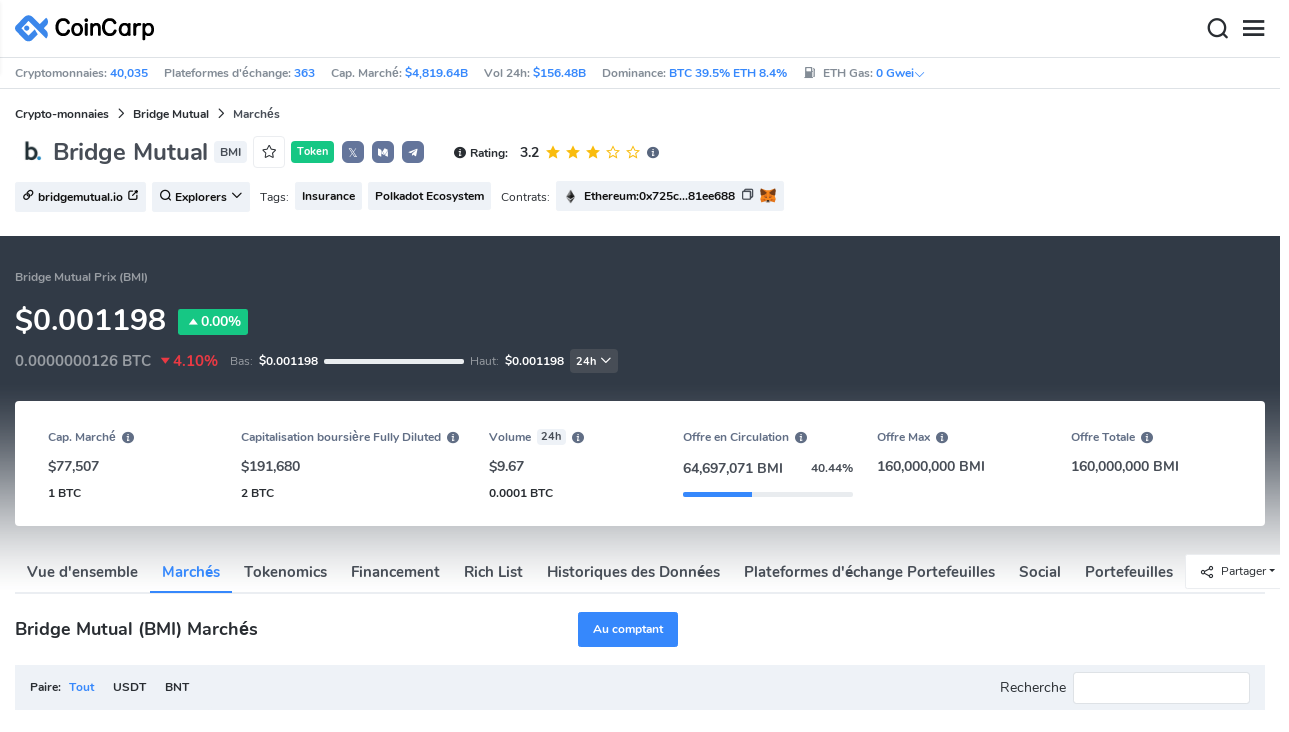

--- FILE ---
content_type: text/html; charset=utf-8
request_url: https://www.coincarp.com/fr/currencies/bridge-mutual/price/
body_size: 24827
content:
<!DOCTYPE html><html lang=fr><head><link rel=preload href="https://s1.coincarp.com/static/fonts/iconfont.woff2?v=1290795555&amp;display=swap" as=font type=font/woff2 crossorigin=anonymous /><link rel=preload href="https://s1.coincarp.com/static/fonts/Nunito-Regular.woff2?v=1290795555&amp;display=swap" as=font type=font/woff2 crossorigin=anonymous /><link rel=preload href="https://s1.coincarp.com/static/fonts/Nunito-Bold.woff2?v=1290795555&amp;display=swap" as=font type=font/woff2 crossorigin=anonymous /><link rel=preload href="https://s1.coincarp.com/static/fonts/Nunito-SemiBold.woff2?v=1290795555&amp;display=swap" as=font type=font/woff2 crossorigin=anonymous /><style>@font-face {font-family: "iconfont";src: url('https://s1.coincarp.com/static/fonts/iconfont.woff2?v=1290795555&display=swap') format('woff2');font-display: swap;}
@font-face {font-family: 'Nunito';src: url('https://s1.coincarp.com/static/fonts/Nunito-Light.woff2?v=1290795555&display=swap') format("woff2"), url('https://s1.coincarp.com/static/fonts/Nunito-Light.woff?v=1290795555&display=swap') format("woff"), url('https://s1.coincarp.com/static/fonts/Nunito-Light.eot?#iefix') format("embedded-opentype"), url('https://s1.coincarp.com/static/fonts/Nunito-Light.ttf?v=1290795555&display=swap') format("truetype"), url('https://s1.coincarp.com/static/fonts/Nunito-Light.svg#Roboto') format("svg");font-weight: 300;font-style: normal;font-display: swap}
@font-face {font-family: 'Nunito';src: url('https://s1.coincarp.com/static/fonts/Nunito-Regular.woff2?v=1290795555&display=swap') format("woff2"), url('https://s1.coincarp.com/static/fonts/Nunito-Regular.woff?v=1290795555&display=swap') format("woff"), url('https://s1.coincarp.com/static/fonts/Nunito-Regular.eot?#iefix') format("embedded-opentype"), url('https://s1.coincarp.com/static/fonts/Nunito-Regular.ttf?v=1290795555&display=swap') format("truetype"), url('https://s1.coincarp.com/static/fonts/Nunito-Regular.svg#Roboto') format("svg");font-weight: 400;font-style: normal;font-display: swap}
@font-face {font-family: 'Nunito';src: url('https://s1.coincarp.com/static/fonts/Nunito-SemiBold.woff2?v=1290795555&display=swap') format("woff2"), url('https://s1.coincarp.com/static/fonts/Nunito-SemiBold.woff?v=1290795555&display=swap') format("woff"), url('https://s1.coincarp.com/static/fonts/Nunito-SemiBold.eot?#iefix') format("embedded-opentype"), url('https://s1.coincarp.com/static/fonts/Nunito-SemiBold.ttf?v=1290795555&display=swap') format("truetype"), url('https://s1.coincarp.com/static/fonts/Nunito-SemiBold.svg#Roboto') format("svg");font-weight: 600;font-style: normal;font-display: swap}
@font-face {font-family: 'Nunito';src: url('https://s1.coincarp.com/static/fonts/Nunito-Bold.woff2?v=1290795555&display=swap') format("woff2"), url('https://s1.coincarp.com/static/fonts/Nunito-Bold.woff?v=1290795555&display=swap') format("woff"), url('https://s1.coincarp.com/static/fonts/Nunito-Bold.eot?#iefix') format("embedded-opentype"), url('https://s1.coincarp.com/static/fonts/Nunito-Bold.ttf?v=1290795555&display=swap') format("truetype"), url('https://s1.coincarp.com/static/fonts/Nunito-Bold.svg#Roboto') format("svg");font-weight: 700;font-style: normal;font-display: swap}
body {margin: 0;}
.download-platform a {padding-top: 5px;padding-bottom: 5px;}
.sp-txt{font-size: 12px;}
@media (max-width:1024px) {
    .ft-cpdown {flex-direction: column;}
    .ft-appdown {justify-content: center}
}
@media(max-width:1367px) {
    .memberBtn {padding-right: 0.375rem !important;padding-left: 0.375rem !important;}
}
@media(max-width:375px){
    .sp-txt{font-size: 10px;}
}
@media(min-width:768px){
    #btm_m_sp{ width:50%;margin:0 auto;}
    .footer-app-download .customspon a:after{right: 25%; }
    .footer-app-download .closeDownload{right: 25%!important;}
}
#btm_m_sp a:after {
    left: 0 !important;
}</style><link rel=preload href="https://s1.coincarp.com/static/css/vendor_table.min.css?v=1290795555" as=style /><link rel=stylesheet href="https://s1.coincarp.com/static/css/vendor_table.min.css?v=1290795555"/><link rel=preload href="https://s1.coincarp.com/static/script/pages/coin_markets.min.js?v=10676261" as=script /><script>let isUS=!1</script><title>Acheter Bridge Mutual: Achetez et Vendez BMI en Toute Sécurité | CoinCarp</title><meta name=description content="Achetez et vendez du Bridge Mutual (BMI) rapidement et en toute sécurité. Découvrez les meilleures plateformes pour trader le Bridge Mutual et commencez à investir dès aujourd’hui!"/><meta charset=utf-8 /><meta name=viewport content="width=device-width, initial-scale=1"/><meta http-equiv=x-ua-compatible content="ie=edge"/><link rel=preconnect href=https://s1.coincarp.com crossorigin=anonymous /><link rel=dns-prefetch href=https://s1.coincarp.com crossorigin=anonymous /><meta property=og:title content="Acheter Bridge Mutual: Achetez et Vendez BMI en Toute Sécurité | CoinCarp"/><meta property=og:description content="Achetez et vendez du Bridge Mutual (BMI) rapidement et en toute sécurité. Découvrez les meilleures plateformes pour trader le Bridge Mutual et commencez à investir dès aujourd’hui!"/><meta property=og:image content="https://s1.coincarp.com/logo/1/bridge-mutual.png?style=200"/><meta property=og:site_name content=CoinCarp /><meta property=og:type content=website /><meta property=og:url content="https://www.coincarp.com/fr/currencies/bridge-mutual/price/"/><meta name=twitter:site content=@CoinCarp_Com /><meta name=twitter:creator content=@CoinCarp_Com /><meta name=twitter:title content="Acheter Bridge Mutual: Achetez et Vendez BMI en Toute Sécurité | CoinCarp"/><meta name=twitter:description content="Achetez et vendez du Bridge Mutual (BMI) rapidement et en toute sécurité. Découvrez les meilleures plateformes pour trader le Bridge Mutual et commencez à investir dès aujourd’hui!"/><meta name=twitter:image content="https://s1.coincarp.com/logo/1/bridge-mutual.png?style=200"/><meta name=twitter:card content=summary /><link rel=apple-touch-icon href=https://s1.coincarp.com/static/images/logo152_v2.png /><link rel="shortcut icon" href="/favicon.ico?v=1"/><link rel=canonical href="https://www.coincarp.com/fr/currencies/bridge-mutual/price/"/><link rel=alternate hreflang=en href="https://www.coincarp.com/currencies/bridge-mutual/price/"/><link rel=alternate hreflang=zh href="https://www.coincarp.com/zh/currencies/bridge-mutual/price/"/><link rel=alternate hreflang=zh-tw href="https://www.coincarp.com/zh-tw/currencies/bridge-mutual/price/"/><link rel=alternate hreflang=ja href="https://www.coincarp.com/ja/currencies/bridge-mutual/price/"/><link rel=alternate hreflang=es href="https://www.coincarp.com/es/currencies/bridge-mutual/price/"/><link rel=alternate hreflang=de href="https://www.coincarp.com/de/currencies/bridge-mutual/price/"/><link rel=alternate hreflang=vi href="https://www.coincarp.com/vi/currencies/bridge-mutual/price/"/><link rel=alternate hreflang=fr href="https://www.coincarp.com/fr/currencies/bridge-mutual/price/"/><link rel=alternate hreflang=ko href="https://www.coincarp.com/ko/currencies/bridge-mutual/price/"/><link rel=alternate hreflang=tr href="https://www.coincarp.com/tr/currencies/bridge-mutual/price/"/><link rel=alternate hreflang=ru href="https://www.coincarp.com/ru/currencies/bridge-mutual/price/"/><link rel=alternate hreflang=pt-br href="https://www.coincarp.com/pt-br/currencies/bridge-mutual/price/"/><link rel=alternate hreflang=id href="https://www.coincarp.com/id/currencies/bridge-mutual/price/"/><link rel=alternate hreflang=pl href="https://www.coincarp.com/pl/currencies/bridge-mutual/price/"/><link rel=alternate hreflang=it href="https://www.coincarp.com/it/currencies/bridge-mutual/price/"/><link rel=alternate hreflang=uk href="https://www.coincarp.com/uk/currencies/bridge-mutual/price/"/><link rel=alternate hreflang=nl href="https://www.coincarp.com/nl/currencies/bridge-mutual/price/"/><link rel=alternate hreflang=th href="https://www.coincarp.com/th/currencies/bridge-mutual/price/"/><link rel=alternate hreflang=my href="https://www.coincarp.com/my/currencies/bridge-mutual/price/"/><link rel=alternate hreflang=ro href="https://www.coincarp.com/ro/currencies/bridge-mutual/price/"/><style>.footer-download .download-platform {margin: 50px 0 10px 0}
.footer-download .download-platform a {margin-right: 10px}
.footer-download .download-platform .qr-code {width: 48px;height: 48px;display: inline-block;background: #000;border-radius: 6px;position: relative}
.footer-download .download-platform .qr-code .iconfont {color: #fff;font-size: 28px}
.footer-download .download-platform .qr-code .qr-code-box {display: none;width: 200px;height: 200px;padding: 10px;background: #fff;box-shadow: 0 0 10px 0 rgba(0 0 0 / 10%);position: absolute;top: -210px;border-radius: 20px}
.footer-download .download-platform .qr-code .qr-code-box img {width: 100%}
.footer-download .download-platform .qr-code .qr-code-box:hover {display: block}
@media(max-width:1024px) {
    .footer-download {display: none !important}
    .footer-app-download .closeDownload {opacity: .8;border: 0;background: 0}
    .footer-app-download .text {margin: 0 0 0 5.2rem;padding: .45rem .5rem;line-height: 1.2rem}
    .footer-app-download .text .main-text {font-size: .75rem;font-weight: 700;margin-bottom: .3rem}
    .footer-app-download .text .second-text {font-size: .75rem;color: #98a6ad}
    .footer-app-download .text .btn {padding: .45rem .5rem}
    .fixed-div {width: 100%;}
    .subscribe {flex-direction: column;text-align: center;}
    .icon-email {display: none;}
    .subscribe-btn {margin: 0 auto;margin-top: 20px;}
}
.black-bg {background-color: #474d56;color: #fff;text-align: center;visibility: visible;border: none !important;bottom: 0;left: 0;font-size: .75rem}
.black-bg a {color: #3688fc;text-decoration: underline}
.px-4 {padding-left: 2.25rem !important;padding-right: 2.25rem !important;}
.py-2 {padding-bottom: 0.75rem !important;padding-top: 0.75rem !important;}</style><style>#CCx1StickyBottom, #CCx2StickyBottom, #CCx3StickyBottom {
    position: fixed;
    left: 0;
    right: 0;
    height: 50px;
    z-index: 1000000;
    bottom: 0;
    animation-name: sticky_appear;
    animation-duration: 2s;
    text-align: center;
    background-color: transparent;
}

.table tr.sponsored-row {
    background-color: #fffff2;
    border-top: 1px solid rgb(235, 237, 240);
}

body.NIGHT .table tr.sponsored-row {
    background-color: #ffff5c17;
}

.table tr.sponsored-row td {
    padding: 10px;
    padding-left: 24px;
    height: 21px;
}</style><script>function getCookieH(n){for(var t,r=n+"=",u=document.cookie.split(";"),i=0;i<u.length;i++){for(t=u[i];t.charAt(0)==" ";)t=t.substring(1,t.length);if(t.indexOf(r)==0)return t.substring(r.length,t.length)}return null}function loadCSSH(n){var t=document.createElement("link");t.rel="stylesheet";t.type="text/css";t.href=n;document.getElementsByTagName("head")[0].appendChild(t)}var thecook=getCookieH("theme"),darkCss=!1;null!=thecook&&".light-mode"==thecook&&(loadCSSH("/css/app-creative-dark.min.css?v=1.3"),darkCss=!0)</script><script>var coincarp={location:"unknown",blocking_ads:undefined,eventsWaiting:[],ad_version:1};window.global_obj=coincarp;const fetch_location_time=()=>{fetch("/cdn-cgi/trace").then(n=>{if(!n.ok)throw new Error(`Network response was not ok (status: ${n.status})`);return n.text()}).then(n=>{let i=Date.now();global_obj.response=n;const t=n.split("\n").find(n=>n.split("=")[0]==="loc");global_obj.location=t?t.split("=")[1]:"unknown";localStorage.setItem("location",global_obj.location);localStorage.setItem("location_set_date",Date.now())}).catch(n=>{console.error("Fetch error:",n),global_obj.location="unknown",localStorage.setItem("location",global_obj.location),localStorage.setItem("location_set_date",Date.now())})},check_location=()=>{localStorage.getItem("location")&&localStorage.getItem("location")!=="unknown"?(localStorage.getItem("location")=="querying"?setTimeout(check_location,32):global_obj.location=localStorage.getItem("location"),fetch_location_time()):(localStorage.setItem("location","querying"),fetch_location_time())};check_location()</script><link rel=preload href="https://s1.coincarp.com/static/script/table.min.js?v=10676261" as=script /><style>.dataTables_filter {z-index: 2;background-color: #eef2f7;height: 45px;}
.mls-1 {margin-left: 0.15rem !important;}
@media(max-width:540px){
    div.excMarket-top{
        flex-direction:column;align-items:flex-start;
        h2.h4{width:auto !important;}
    }
}
@media(max-width:1024px){
    table.dataTable{margin-top:52px !important}
}
@media(max-width:1800px){
    .sp-cell{overflow:hidden;white-space:nowrap;text-overflow:ellipsis;max-width:600px;}
}</style></head><body data-layout=topnav data-layout-config="{&#34;layoutBoxed&#34;:false,&#34;darkMode&#34;:false,&#34;showRightSidebarOnStart&#34;: true}"><div class=wrapper>  <div class=content-page> <div class=content> <div class=header>  <div class="topbar topnav-navbar-dark"> <div class=container-fluid> <div class="topbar-l topbar-data-wrap"> <div class=topbar-data> <span>Cryptomonnaies:&nbsp;<a id=head_coinnum href="/fr/">40,035</a></span> <span>Plateformes d&#x27;échange:&nbsp;<a id=head_exchanges href="/fr/exchanges/">363</a></span> <span>Cap. Marché:&nbsp;<a id=head_marketcap href="/fr/charts/" target=_blank>$4,819.64B</a></span> <span>Vol 24h:&nbsp;<a id=head_vol href="/fr/charts/" target=_blank>$156.48B</a></span> <span>Dominance:&nbsp;<a id=head_dominance_btc href="/fr/charts/" target=_blank>BTC 39.5% ETH 8.4%</a></span> <span class=tableinfo-ico> <i class="icon iconfont icon-gas-station mr-1" style="line-height: 22px"></i>ETH Gas:&nbsp; <a class=pop data-toggle=popover data-container=body data-html=true data-placement=left data-content="
                            &lt;div class='hover-content-t'>
                                &lt;div class='gas-data'>
                                    &lt;span>Lent&lt;/span>
                                    &lt;b>0 Gwei&lt;/b>
                                    &lt;span>~3615 secs&lt;/span>
                                &lt;/div>
                                &lt;div class='gas-data'>
                                    &lt;span>Moyen&lt;/span>
                                    &lt;b>0 Gwei&lt;/b>
                                    &lt;span>~0 secs&lt;/span>
                                &lt;/div>
                                &lt;div class='gas-data'>
                                    &lt;span>Élevé&lt;/span>
                                    &lt;b>0 Gwei&lt;/b>
                                    &lt;span>~0 secs&lt;/span>
                                &lt;/div>
                            &lt;/div>">0&nbsp;Gwei<i class="iconfont icon-down font-size-12"></i></a> </span> </div> </div> <div class=topbar-r> <ul class="list-unstyled topbar-menu float-end mb-0"><li class="dropdown notification-list topbar-dropdown mr-3"> <a class="nav-link dropdown-toggle arrow-none" id=topbar-languagedrop data-toggle=dropdown href="/fr/currencies/bridge-mutual/price/" role=button aria-haspopup=true aria-expanded=false> <span class="align-middle d-none d-sm-inline-block">Français</span> <i class="icon iconfont icon-down d-none d-sm-inline-block align-middle"></i> </a> <div class="dropdown-menu dropdown-menu-end dropdown-menu-animated topbar-dropdown-menu"> <form class=lang-search-form> <div class="input-group border rounded align-items-center px-1"> <span class="icon iconfont icon-search search-icon text-muted pr-1"></span> <input class="form-control border-0 p-0" placeholder=Recherche... id=language-search autocomplete=off /> </div> </form> <div class="lang-list mt-1" style="max-height: 500px;overflow: scroll"> <b id=trend_lang class="mt-1 text-muted font-size-12" style="padding-left: 10px">Langues populaires</b> <div class=trend-lang> <a href="/currencies/bridge-mutual/price/" class="dropdown-item font-weight-bold">English<span class="ml-1 text-gray">EN</span></a> <a href="/zh/currencies/bridge-mutual/price/" class="dropdown-item font-weight-bold">简体中文<span class="ml-1 text-gray">ZH</span></a> <a href="/tr/currencies/bridge-mutual/price/" class="dropdown-item font-weight-bold">Türkçe<span class="ml-1 text-gray">TR</span></a> <a href="/ja/currencies/bridge-mutual/price/" class="dropdown-item font-weight-bold">日本語<span class="ml-1 text-gray">JA</span></a> <a href="/ko/currencies/bridge-mutual/price/" class="dropdown-item font-weight-bold">한국어<span class="ml-1 text-gray">KO</span></a> <a href="/ru/currencies/bridge-mutual/price/" class="dropdown-item font-weight-bold">Русский<span class="ml-1 text-gray">RU</span></a> <a href="/vi/currencies/bridge-mutual/price/" class="dropdown-item font-weight-bold">Tiếng Việt<span class="ml-1 text-gray">VI</span></a> </div> <b id=all_lang class="mt-1 text-muted font-size-12" style="padding-left: 10px">Toutes les langues</b> <div class=all-lang> <a href="/de/currencies/bridge-mutual/price/" class="dropdown-item font-weight-bold">Deutsch<span class="ml-1 text-gray">DE</span></a> <a href="/currencies/bridge-mutual/price/" class="dropdown-item font-weight-bold">English<span class="ml-1 text-gray">EN</span></a> <a href="/es/currencies/bridge-mutual/price/" class="dropdown-item font-weight-bold">Español<span class="ml-1 text-gray">ES</span></a> <a href="/fr/currencies/bridge-mutual/price/" class="dropdown-item font-weight-bold">Français<span class="ml-1 text-gray">FR</span></a> <a href="/id/currencies/bridge-mutual/price/" class="dropdown-item font-weight-bold">Bahasa Indonesia<span class="ml-1 text-gray">ID</span></a> <a href="/it/currencies/bridge-mutual/price/" class="dropdown-item font-weight-bold">Italiano<span class="ml-1 text-gray">IT</span></a> <a href="/ja/currencies/bridge-mutual/price/" class="dropdown-item font-weight-bold">日本語<span class="ml-1 text-gray">JA</span></a> <a href="/ko/currencies/bridge-mutual/price/" class="dropdown-item font-weight-bold">한국어<span class="ml-1 text-gray">KO</span></a> <a href="/nl/currencies/bridge-mutual/price/" class="dropdown-item font-weight-bold">Nederlands<span class="ml-1 text-gray">NL</span></a> <a href="/my/currencies/bridge-mutual/price/" class="dropdown-item font-weight-bold">Malaeză<span class="ml-1 text-gray">MY</span></a> <a href="/pl/currencies/bridge-mutual/price/" class="dropdown-item font-weight-bold">Polski<span class="ml-1 text-gray">PL</span></a> <a href="/pt-br/currencies/bridge-mutual/price/" class="dropdown-item font-weight-bold">Português Brasil<span class="ml-1 text-gray">PT-BR</span></a> <a href="/ro/currencies/bridge-mutual/price/" class="dropdown-item font-weight-bold">Română<span class="ml-1 text-gray">RO</span></a> <a href="/ru/currencies/bridge-mutual/price/" class="dropdown-item font-weight-bold">Русский<span class="ml-1 text-gray">RU</span></a> <a href="/th/currencies/bridge-mutual/price/" class="dropdown-item font-weight-bold">ไทย<span class="ml-1 text-gray">TH</span></a> <a href="/tr/currencies/bridge-mutual/price/" class="dropdown-item font-weight-bold">Türkçe<span class="ml-1 text-gray">TR</span></a> <a href="/uk/currencies/bridge-mutual/price/" class="dropdown-item font-weight-bold">Українська<span class="ml-1 text-gray">UA</span></a> <a href="/vi/currencies/bridge-mutual/price/" class="dropdown-item font-weight-bold">Tiếng Việt<span class="ml-1 text-gray">VI</span></a> <a href="/zh/currencies/bridge-mutual/price/" class="dropdown-item font-weight-bold">简体中文<span class="ml-1 text-gray">ZH</span></a> <a href="/zh-tw/currencies/bridge-mutual/price/" class="dropdown-item font-weight-bold">繁體中文<span class="ml-1 text-gray">ZH-TW</span></a> </div> </div> </div> </li><script>var storageAvailable=function(n){var t,r;try{return t=window[n],r="__storage_test__",t.setItem(r,r),t.removeItem(r),!0}catch(i){return i instanceof DOMException&&(i.code===22||i.code===1014||i.name==="QuotaExceededError"||i.name==="NS_ERROR_DOM_QUOTA_REACHED")&&t&&t.length!==0}},lay;storageAvailable("localStorage")&&localStorage.getItem("layoutConfig")&&(lay=localStorage.getItem("layoutConfig"),null!=lay&&lay.indexOf('"isDarkModeEnabled":true')>0&&document.body.classList.add("NIGHT"))</script><li class="dropdown notification-list topbar-dropdown mr-1 cury-select"> <a class="nav-link dropdown-toggle arrow-none" id=select-currency data-toggle=dropdown href="javascript:void 0" role=button aria-haspopup=true aria-expanded=false> <img src=https://s1.coincarp.com/logo/faits/usd.svg id=current-currency-logo alt="USD's logo" width=16 height=16 /> <span class="align-middle d-none d-sm-inline-block" id=current-currency>USD</span> <i class="icon iconfont icon-down d-none d-sm-inline-block align-middle"></i> </a> <div class="dropdown-menu dropdown-menu-right dropdown-menu-animated topbar-dropdown-menu"> <h4>Sélectionnez la devise</h4> <div class="app-search shadow-sm"> <form> <div class=input-group> <input class=form-control id=curyInput placeholder="Devise de recherche..." autocomplete=off /> <span class="icon iconfont icon-search search-icon"></span> </div> </form> </div> <div class=cury-selcet-wrap> <div class=cury-list> <p>Devise fiat</p> <div class="cury-selcet-cont fiat-select"></div> </div> <div class=cury-list> <p class=mt-3>Crypto-monnaies</p> <div class="cury-selcet-cont coin-select"></div> </div> </div> <div class=no-res> <span><i class="icon iconfont icon-search"></i></span> <h5>Aucun résultat pour "<span class=no-res-word></span>"</h5> <p>Nous n&#x27;avons rien trouvé qui corresponde à votre recherche. Réessayez avec d&#x27;autres mots-clés.</p> </div> </div> </li> <li class=theme> <button class=light-mode type=button name=color-scheme-mode value=light id=light-mode-check-pc title="light mode"><i class="icon iconfont icon-sun"></i></button> <button class=dark-mode type=button name=color-scheme-mode value=dark id=dark-mode-check-pc title="dark mode"><i class="icon iconfont icon-moon"></i></button> </li> <div style=display:none id=currency-exchange-rates data-usd=1 data-cny=0.143365065 data-eur=1.1639 data-gbp=1.3419 data-jpy=0.006279829 data-aud=0.6682 data-krw=0.000676636 data-try=0.023187008 data-ars=0.000686342 data-sgd=0.77597579 data-rub=0.012699138 data-hkd=0.128187051 data-uah=0.023193246 data-brl=0.186140015 data-cad=0.720046083 data-clp=0.001129433 data-czk=0.04806999 data-idr=0.000059312 data-twd=0.031618554 data-nzd=0.5735 data-mxn=0.05610287 data-chf=1.24828361 data-inr=0.011071745 data-zar=0.061015046 data-thb=0.031725888 data-sek=0.108423415 data-mnt=0.000280899 data-pln=0.276395799 data-php=0.016867673 data-nok=0.099144384 data-vnd=0.000038095 data-huf=0.0030155 data-ils=0.318096511 data-dkk=0.15579236 data-myr=0.246426811 data-aed=0.272323739 data-ngn=0.00070367 data-pkr=0.00357462 data-eth=3308.41 data-xrp=2.1593 data-bch=616.56 data-ltc=78.1995 data-btc=95200.45></div> </ul> </div> </div> </div>   <nav class="navbar navbar-expand navbar-light shadow-sm"> <div class=container-fluid> <a class="navbar-brand mr-4 light-logo" aria-label="CoinCarp Logo" href="/fr/"></a> <a class="navbar-brand mr-4 dark-logo" aria-label="CoinCarp Logo" href="/fr/"></a> <div class=phone-menu-right> <position-native position=NativeNavbarButton></position-native> <button aria-label=Search class="btn p-0 search-ico mr-1"><i class="iconfont icon-search"></i></button> <button aria-label=Menu class="btn p-0 nav-ico"><i class="iconfont icon-menu"></i></button> </div> <div class="topnav collapse navbar-collapse" id=topnav-menu-content> <ul class="navbar-nav me-auto mb-2 mb-lg-0"><li class="nav-item dropdown"> <a class="nav-link dropdown-toggle arrow-none" href="/fr/" role=button data-bs-toggle=dropdown aria-expanded=false> Crypto-monnaies </a> <ul class=dropdown-menu><li><a class=dropdown-item href="/fr/"><i class="iconfont icon-turnover mr-1 text-secondary"></i>Classement</a></li> <li><a class=dropdown-item href="/fr/wallets/"><i class="iconfont icon-wallet mr-1 text-secondary"></i>Portefeuilles</a></li> <li><a class=dropdown-item href="/fr/new-crypto/"><i class="iconfont icon-recently-added mr-1 text-secondary"></i>Récemment Ajoutées</a></li> <li><a class=dropdown-item href="/fr/exchangeflow/"><i class="iconfont icon-exchange-flow mr-1 text-secondary"></i>Flux d&#x27;échange</a></li> <li><a class=dropdown-item href="/fr/charts/"><i class="iconfont icon-global-charts mr-1 text-secondary"></i>Graphiques Globaux</a></li> <li><a class=dropdown-item href="/fr/best-cryptos/"><i class="iconfont icon-spotlight mr-1 text-secondary"></i>Spotlight</a></li> <li><a class=dropdown-item href="/fr/gainers-losers/"><i class="iconfont icon-gainer-loser mr-1 text-secondary"></i>Gagnants et perdants</a></li></ul> </li> <li class="nav-item dropdown"> <a class="nav-link dropdown-toggle arrow-none" href="/fr/exchanges/" role=button data-bs-toggle=dropdown aria-expanded=false> Bourse crypto </a> <ul class=dropdown-menu><li><a class=dropdown-item href="/fr/exchanges/"><i class="iconfont icon-bank mr-1 text-secondary"></i>Tout</a></li> <li><a class=dropdown-item href="/fr/exchanges/spot/"><i class="iconfont icon-spot mr-1 text-secondary"></i>Au comptant</a></li> <li><a class=dropdown-item href="/fr/exchanges/derivatives/"><i class="iconfont icon-derivatives mr-1 text-secondary"></i>Produits dérivés</a></li> <li><a class=dropdown-item href="/fr/exchanges/dex/"><i class="iconfont icon-dex mr-1 text-secondary"></i>DEX</a></li></ul> </li> <li class="nav-item dropdown"> <a class="nav-link dropdown-toggle arrow-none" href="/fr/news/" role=button data-bs-toggle=dropdown aria-expanded=false> Actualités </a> <ul class=dropdown-menu><li><a class=dropdown-item href="/fr/news/"><i class="iconfont icon-article mr-1 text-secondary"></i>Tous</a></li> <li><a class=dropdown-item href="/fr/news/bitcoin/"><i class="iconfont icon-bitcoin mr-1 text-secondary"></i>Bitcoin</a></li> <li><a class=dropdown-item href="/fr/news/altcoin/"><i class="iconfont icon-position mr-1 text-secondary"></i>Altcoin</a></li> <li><a class=dropdown-item href="/fr/news/market/"><i class="iconfont icon-biggest-up mr-1 text-secondary"></i>Marché</a></li> <li><a class=dropdown-item href="/fr/exchange/announcement/"><i class="iconfont icon-gonggao_1 mr-1 text-secondary"></i>Annonce</a></li> <li><a class=dropdown-item href="/fr/learns/"><i class="iconfont icon-learn mr-1 text-secondary"></i>Apprendre</a></li></ul> </li> <li class="nav-item dropdown"> <a class="nav-link dropdown-toggle arrow-none" href="/fr/upcoming-ido/" role=button data-bs-toggle=dropdown aria-expanded=false> IDO </a> <ul class=dropdown-menu><li><a class=dropdown-item href="/fr/upcoming-ido/"><i class="iconfont icon-launchpad mr-1 text-secondary"></i>À venir</a></li> <li><a class=dropdown-item href="/fr/active-ido/"><i class="iconfont icon-active mr-1 text-secondary"></i>Actif</a></li> <li><a class=dropdown-item href="/fr/past-ido/"><i class="iconfont icon-past mr-1 text-secondary"></i>Passé</a></li> <li><a class=dropdown-item href="/fr/launchpad-platforms/"><i class="iconfont icon-rocket2 mr-1 text-secondary"></i>Launchpads</a></li></ul> </li> <li class="nav-item dropdown"> <a class="nav-link dropdown-toggle arrow-none" href="/fr/fundraising/" role=button data-bs-toggle=dropdown aria-expanded=false> levée de fonds </a> <ul class=dropdown-menu><li><a class=dropdown-item href="/fr/fundraising/"><i class="iconfont icon-bank mr-1 text-secondary"></i>Financement</a></li> <li><a class=dropdown-item href="/fr/project/"><i class="iconfont icon-company mr-1 text-secondary"></i>Projets &amp; Entreprises</a></li> <li><a class=dropdown-item href="/fr/investor/"><i class="iconfont icon-investor mr-1 text-secondary"></i>Investors</a></li> <li><a class=dropdown-item href="/fr/fundraising/statics/"><i class="iconfont icon-state-insights mr-1 text-secondary"></i>Stats &amp; perspectives</a></li></ul> </li> <li class="nav-item dropdown"> <a class="nav-link dropdown-toggle arrow-none" href="/fr/chainlist/" role=button data-bs-toggle=dropdown aria-expanded=false> Produits </a> <ul class=dropdown-menu><li><a class=dropdown-item href="/fr/events/"><i class="iconfont icon-calendar2 mr-1 text-secondary"></i>Calendrier</a></li> <li><a class=dropdown-item target=_blank href="/fr/app/"><i class="iconfont icon-download mr-1 text-secondary"></i>Applications mobiles</a></li> <li><a class=dropdown-item href="/fr/chainlist/"><i class="iconfont icon-chain mr-1 text-secondary"></i>Chain List</a></li> <li><a class=dropdown-item href="/fr/widget/ticker/"><i class="iconfont icon-widgets mr-1 text-secondary"></i>Widgets du site</a></li> <li><a class=dropdown-item href=/fr/market/fear-greed-index.html><i class="iconfont icon-ranking mr-1 text-secondary"></i>Indice de Panique</a></li></ul> </li> <li class="nav-item dropdown sp-dropdown">  <position-native position=NativeMenuButton></position-native> </li></ul> <div class="app-search nav-right d-flex align-items-center" id=div-search> <div> <button type=button class="btn btn-outline-dark font-size-12 memberBtn border-0 loginClick" data-toggle=modal data-target=#memberDialog>Connexion</button> <button type=button class="btn btn-primary font-size-12 mx-1 memberBtn signupClick" data-toggle=modal data-target=#memberDialog>S&#x27;inscrire</button> </div> <div style="position: relative"> <position-native position=NativeNavbarButton></position-native> </div> <form> <div class=input-group> <input class=form-control placeholder=Recherche... id=top-search autocomplete=off /> <span class="icon iconfont icon-search search-icon"></span> </div> </form> </div> </div> </div> </nav>  <div class=phone-nav> <div class="me-4 navbar"> <div class=container-fluid> <a href="/fr/" aria-label=Logo class="navbar-brand dark-logo"></a> <button type=button class="close close-menu" aria-label=Fermer> <span aria-hidden=true>&times;</span> </button> </div> </div> <div class="container-fluid mt-2"> <ul class=nav-list><li> <a data-toggle=collapse href=#collapseCrypto role=button aria-expanded=false aria-controls=collapseCrypto class="d-flex align-items-center phone-menu"> <span>Crypto-monnaies</span><i class="iconfont icon-down"></i> </a> <hr class=dropdown-divider /> <ul class=collapse id=collapseCrypto><li><a href="/fr/"><i class="iconfont icon-turnover mr-1 text-secondary"></i>Classement</a></li> <li><a href="/fr/wallets/"><i class="iconfont icon-wallet mr-1 text-secondary"></i>Portefeuilles</a></li> <li><a href="/fr/new-crypto/"><i class="iconfont icon-recently-added mr-1 text-secondary"></i>Récemment Ajoutées</a></li> <li><a href="/fr/exchangeflow/"><i class="iconfont icon-exchange-flow mr-1 text-secondary"></i>Flux d&#x27;échange</a></li> <li><a href="/fr/charts/"><i class="iconfont icon-global-charts mr-1 text-secondary"></i>Graphiques Globaux</a></li> <li><a href="/fr/best-cryptos/"><i class="iconfont icon-spotlight mr-1 text-secondary"></i>Spotlight</a></li> <li><a href="/fr/gainers-losers/"><i class="iconfont icon-gainer-loser mr-1 text-secondary"></i>Gagnants et perdants</a></li> <li><hr class=dropdown-divider /></li></ul> </li> <li> <a data-toggle=collapse href=#Exchanges role=button aria-expanded=false aria-controls=Exchanges class="d-flex align-items-center phone-menu"> <span>Bourse crypto</span><i class="iconfont icon-down"></i> </a> <hr class=dropdown-divider /> <ul class=collapse id=Exchanges><li><a href="/fr/exchanges/"><i class="iconfont icon-bank mr-1 text-secondary"></i>Tout</a></li> <li><a href="/fr/exchanges/spot/"><i class="iconfont icon-spot mr-1 text-secondary"></i>Au comptant</a></li> <li><a href="/fr/exchanges/derivatives/"><i class="iconfont icon-derivatives mr-1 text-secondary"></i>Produits dérivés</a></li> <li><a href="/fr/exchanges/dex/"><i class="iconfont icon-dex mr-1 text-secondary"></i>DEX</a></li> <li><hr class=dropdown-divider /></li></ul> </li> <li> <a data-toggle=collapse href=#News role=button aria-expanded=false aria-controls=News class="d-flex align-items-center phone-menu"> <span>Actualités</span><i class="iconfont icon-down"></i> </a> <hr class=dropdown-divider /> <ul class=collapse id=News><li><a href="/fr/news/"><i class="iconfont icon-article mr-1 text-secondary"></i>Tous</a></li> <li><a href="/fr/news/bitcoin/"><i class="iconfont icon-bitcoin mr-1 text-secondary"></i>Bitcoin</a></li> <li><a href="/fr/news/altcoin/"><i class="iconfont icon-position mr-1 text-secondary"></i>Altcoin</a></li> <li><a href="/fr/news/market/"><i class="iconfont icon-biggest-up mr-1 text-secondary"></i>Marché</a></li> <li><a href="/fr/exchange/announcement/"><i class="iconfont icon-gonggao_1 mr-1 text-secondary"></i>Annonce</a></li> <li><a href="/fr/learns/"><i class="iconfont icon-learn mr-1 text-secondary"></i>Apprendre</a></li> <li><hr class=dropdown-divider /></li></ul> </li> <li> <a data-toggle=collapse href=#Learns role=button aria-expanded=false aria-controls=Learns class="d-flex align-items-center phone-menu"> <span> IDO/ICO </span><i class="iconfont icon-down"></i> </a> <hr class=dropdown-divider /> <ul class=collapse id=Learns><li><a href="/fr/upcoming-ido/"><i class="iconfont icon-launchpad mr-1 text-secondary"></i>À venir</a></li> <li><a href="/fr/active-ido/"><i class="iconfont icon-active mr-1 text-secondary"></i>Actif</a></li> <li><a href="/fr/past-ido/"><i class="iconfont icon-past mr-1 text-secondary"></i>Passé</a></li> <li><a href="/fr/launchpad-platforms/"><i class="iconfont icon-rocket2 mr-1 text-secondary"></i>Launchpads</a></li> <li><hr class=dropdown-divider /></li></ul> </li> <li> <a data-toggle=collapse href=#Database role=button aria-expanded=false aria-controls=Database class="d-flex align-items-center phone-menu"> <span>levée de fonds</span><i class="iconfont icon-down"></i> </a> <hr class=dropdown-divider /> <ul class=collapse id=Database><li><a href="/fr/fundraising/"><i class="iconfont icon-bank mr-1 text-secondary"></i>Financement</a></li> <li><a href="/fr/project/"><i class="iconfont icon-company mr-1 text-secondary"></i>Projets &amp; Entreprises</a></li> <li><a href="/fr/investor/"><i class="iconfont icon-investor mr-1 text-secondary"></i>Investors</a></li> <li><a href="/fr/fundraising/statics/"><i class="iconfont icon-state-insights mr-1 text-secondary"></i>Stats &amp; perspectives</a></li> <li><hr class=dropdown-divider /></li></ul> </li> <li> <a data-toggle=collapse href=#Tools role=button aria-expanded=false aria-controls=Exchanges class="d-flex align-items-center phone-menu"> <span>Produits</span><i class="iconfont icon-down"></i> </a> <hr class=dropdown-divider /> <ul class=collapse id=Tools><li><a href="/fr/events/"><i class="iconfont icon-calendar2 mr-1 text-secondary"></i>Calendrier</a></li> <li><a href="/fr/app/"><i class="iconfont icon-download mr-1 text-secondary"></i>Applications mobiles</a></li> <li><a href="/fr/chainlist/"><i class="iconfont icon-chain mr-1 text-secondary"></i>Chain List</a></li> <li><a href="/fr/widget/ticker/"><i class="iconfont icon-widgets mr-1 text-secondary"></i>Widgets du site</a></li> <li><a href=/fr/market/fear-greed-index.html><i class="iconfont icon-ranking mr-1 text-secondary"></i>Indice de Panique</a></li> <li><hr class=dropdown-divider /></li></ul> </li></ul> <div class=login-signup> <button type=button class="btn btn-primary signupClick" data-toggle=modal data-target=#memberDialog>Créer un compte</button> <button type=button class="btn btn-light loginClick" data-toggle=modal data-target=#memberDialog>Connexion</button> </div> <div class=filters> <div class=w-1> <button type=button class="btn btn-light dropdown-toggle" id=dropdownMenuButton data-toggle=dropdown aria-haspopup=true aria-expanded=false>Français</button> <div class=dropdown-menu aria-labelledby=dropdownMenuButton> <a href="/de/currencies/bridge-mutual/price/" class=dropdown-item>Deutsch</a> <a href="/currencies/bridge-mutual/price/" class=dropdown-item>English</a> <a href="/es/currencies/bridge-mutual/price/" class=dropdown-item>Español</a> <a href="/fr/currencies/bridge-mutual/price/" class=dropdown-item>Français</a> <a href="/id/currencies/bridge-mutual/price/" class=dropdown-item>Bahasa Indonesia</a> <a href="/it/currencies/bridge-mutual/price/" class=dropdown-item>Italiano</a> <a href="/ja/currencies/bridge-mutual/price/" class=dropdown-item>日本語</a> <a href="/ko/currencies/bridge-mutual/price/" class=dropdown-item>한국어</a> <a href="/nl/currencies/bridge-mutual/price/" class=dropdown-item>Nederlands</a> <a href="/my/currencies/bridge-mutual/price/" class=dropdown-item>Malaeză</a> <a href="/pl/currencies/bridge-mutual/price/" class=dropdown-item>Polski</a> <a href="/pt-br/currencies/bridge-mutual/price/" class=dropdown-item>Português Brasil</a> <a href="/ro/currencies/bridge-mutual/price/" class=dropdown-item>Română</a> <a href="/ru/currencies/bridge-mutual/price/" class=dropdown-item>Русский</a> <a href="/th/currencies/bridge-mutual/price/" class=dropdown-item>ไทย</a> <a href="/tr/currencies/bridge-mutual/price/" class=dropdown-item>Türkçe</a> <a href="/uk/currencies/bridge-mutual/price/" class=dropdown-item>Українська</a> <a href="/vi/currencies/bridge-mutual/price/" class=dropdown-item>Tiếng Việt</a> <a href="/zh/currencies/bridge-mutual/price/" class=dropdown-item>简体中文</a> <a href="/zh-tw/currencies/bridge-mutual/price/" class=dropdown-item>繁體中文</a> </div> </div> <button type=button class="btn btn-light dropdown-toggle open-select-usd w-2" id=select-currency-m>USD</button> <div class=theme> <button class="light-mode btn btn-light" type=button name=color-scheme-mode value=light id=light-mode-check-pc title="light mode"><i class="icon iconfont icon-sun"></i></button> <button class="dark-mode btn btn-light" type=button name=color-scheme-mode value=dark id=dark-mode-check-pc title="dark mode"><i class="icon iconfont icon-moon"></i></button> </div> </div> <div class="share-ico mt-2"> <a href=https://twitter.com/coincarpcom target=_blank rel=nofollow>𝕏</a> <a href=https://www.facebook.com/coincarpcom target=_blank rel=nofollow><i class="icon iconfont icon-facebook"></i></a> <a href=https://t.me/coincarp target=_blank rel=nofollow><i class="icon iconfont icon-telegram"></i></a> </div> </div> </div> <div class=phone-search> <div class=phone-search-content> <div class="app-search shadow-sm"> <form> <div class=input-group> <input class=form-control placeholder=Recherche... id=top-search-m autocomplete=off /> <span class="icon iconfont icon-search search-icon"></span> <button class="input-group-text btn-light search-cancel ml-2" type=button>Annuler</button> </div> </form> </div> <div class="container-fluid mt-2" id=div-m-search></div> </div> </div> <div class=phone-currencymoney> <div class=select-top> <div class=select-header> <span>Sélectionnez la devise</span> <button type=button class="close close-select-usd" aria-label=Fermer> <span aria-hidden=true>&times;</span> </button> </div> <div class="app-search shadow-sm"> <form> <div class=input-group> <input id=cury-sr class=form-control placeholder="Devise de recherche..."/> <span class="icon iconfont icon-search search-icon"></span> </div> </form> </div> </div> <div class="container-fluid cury-list-wrap"> <div class=phone-cury-list> <h4>Devise fiat</h4> <ul class="currency-list fiat-select-m"></ul> </div> <div class=phone-cury-list> <h4>Crypto-monnaies</h4> <ul class="currency-list coin-select-m"></ul> </div> </div> <div class=no-res> <span><i class="icon iconfont icon-search"></i></span> <h5>Aucun résultat pour "<span class=no-res-word></span>"</h5> <p>Nous n&#x27;avons rien trouvé qui corresponde à votre recherche. Réessayez avec d&#x27;autres mots-clés.</p> </div> </div> </div>  <div class=container-fluid>  <div class=row> <div class=col-lg-12> <nav aria-label=breadcrumb> <ol class="breadcrumb font-size-12 font-weight-bold"><li class=breadcrumb-item><a href="/">Crypto-monnaies</a></li> <li><i class="iconfont icon-right font-size-12 mx-1"></i> </li> <li class="breadcrumb-item text-dark text-nowrap" aria-current=page> <a href="/fr/currencies/bridge-mutual/"> Bridge Mutual </a> </li> <li><i class="iconfont icon-right font-size-12 mx-1"></i></li> <li class="breadcrumb-item text-dark text-nowrap" aria-current=page>Marchés</li></ol> </nav> <position-name positionname=leaderboard></position-name> <position-name positionname=mobile_b></position-name> </div> </div>  <div class=row> <div class=col-lg-12> <div class="info-top d-flex align-items-center"> <img class="icon coinLogo rounded-circle" src="https://s1.coincarp.com/logo/1/bridge-mutual.png?style=72" width=32 height=32 alt="Bridge Mutual's Logo"/> <h2 class="name ml-1 font-size-24 text-dark">Bridge Mutual<small class="nameSymbol rounded ml-1 mt-0 mr-1 badge badge-light">BMI</small></h2> <input type=hidden id=coincode value=bridge-mutual /> <input type=hidden id=coinname value="Bridge Mutual"/> <div id=bridge-mutual data-ex="" data-coin=bridge-mutual class="position-relative coin-favorite-box favorite-box border rounded mr-1"> <span class="coin-favorite dropdownFav d-flex justify-content-center pointer"> <i class="iconfont icon-favorite"></i> </span> <ul class="dropdown-menu fav-list-box fav-list"> </ul> </div> <span class="badge badge-success mrx-1">Token</span> <a class="btn social-btn mrx-1 text-white" aria-label=Twitter href=https://twitter.com/Bridge_Mutual rel=nofollow target=_blank role=button data-toggle=tooltip data-placement=top data-original-title=Twitter> 𝕏 </a> <a class="btn social-btn mrx-1 text-white" aria-label=Medium href=https://bridgemutual.medium.com rel=nofollow target=_blank role=button data-toggle=tooltip data-placement=top data-original-title=Medium> <i class="iconfont icon-medium font-size-12"></i> </a> <a class="btn social-btn mr-1 text-white" href=https://t.me/bridge_mutual rel=nofollow target=_blank role=button data-toggle=tooltip data-placement=top data-original-title=Telegram> <i class="iconfont icon-telegram font-size-12"></i> </a> <div class="ml-3 d-flex align-items-center"> <span class=mr-2> <i class="iconfont icon-tips font-size-12 font-weight-normal" data-toggle=tooltip data-placement=top data-original-title="Sur la base des notations institutionnelles de Certik et de Cyberscope"></i> <b class=font-size-12>Rating: </b></span> <span class=font-weight-bold>3.2</span> <div class=mx-1> <i class="iconfont icon-star-filled text-warning font-size-16"></i> <i class="iconfont icon-star-filled text-warning font-size-16"></i> <i class="iconfont icon-star-filled text-warning font-size-16"></i> <i class="iconfont icon-star text-warning font-size-16"></i> <i class="iconfont icon-star text-warning font-size-16"></i> </div> <div class=position-relative> <i class="iconfont icon-tips font-size-12 text-grey" id=rate-info-btn></i> <div class="rating-info position-absolute shadow-sm border rounded d-none p-2"> <div class="d-flex justify-content-between align-items-center"> <div> <a href="https://skynet.certik.com/projects/bridge-mutual?utm_source=coincarp" rel=nofollow target=_blank class=font-weight-bold>Certik <i class="iconfont icon-open font-size-14"></i></a> <div class="font-weight-bold font-size-12 text-grey">2025/05/16</div> </div> <div class=d-flex> <span class=font-weight-bold>3.7</span> <div class=mx-1> <i class="iconfont icon-star-filled text-warning font-size-16"></i> <i class="iconfont icon-star-filled text-warning font-size-16"></i> <i class="iconfont icon-star-filled text-warning font-size-16"></i> <i class="iconfont icon-star-half text-warning font-size-16"></i> <i class="iconfont icon-star text-warning font-size-16"></i> </div> </div> </div> <div class="d-flex justify-content-between align-items-center"> <div> <a href=https://www.cyberscope.io/audits/coin-bridge-mutual rel=nofollow target=_blank class=font-weight-bold>Cyberscope <i class="iconfont icon-open font-size-14"></i></a> <div class="font-weight-bold font-size-12 text-grey">2026/01/13</div> </div> <div class=d-flex> <span class=font-weight-bold>2.8</span> <div class=mx-1> <i class="iconfont icon-star-filled text-warning font-size-16"></i> <i class="iconfont icon-star-filled text-warning font-size-16"></i> <i class="iconfont icon-star-half text-warning font-size-16"></i> <i class="iconfont icon-star text-warning font-size-16"></i> <i class="iconfont icon-star text-warning font-size-16"></i> </div> </div> </div> <hr class=my-2 /> <p class="mb-0 font-size-12">L&#x27;évaluation globale est une simple moyenne des évaluations collectées à partir des sources énumérées ci-dessus. Elle ne représente pas l&#x27;opinion de CoinCarp et nous ne pouvons pas garantir la qualité ou l&#x27;adéquation du programme sur la base de la seule notation. Veuillez utiliser votre propre jugement lors de l&#x27;évaluation de chaque jeton</p> </div><style>.rating-info {right: calc(55% - 170px); top: 26px; width: 340px; background-color: #fff; z-index: 999;}
                            .rating-info::before {content: ""; width: 0; height: 0; position: absolute; border: 8px solid transparent; border-bottom-color: #dee2e6; left: calc(50% - 8px); top: -16px;}
                            .rating-info::after {content: ""; width: 0; height: 0; position: absolute; border: 7px solid transparent; border-bottom-color: #fff; left: calc(50% - 7px); top: -14px;}</style></div> </div> </div>  <div class=info-bottom> <div class="info-link mt-1"> <ul class="item-list p-0 m-0"><li class="item mr-1"> <a class="btn btn-light btn-sm font-weight-bold" href=https://bridgemutual.io rel=nofollow target=_blank role=button><i class="iconfont icon-link"></i>bridgemutual.io<i class="iconfont icon-open"></i></a> </li> <li class="item mr-1"> <a class="btn btn-light btn-sm font-weight-bold" rel=nofollow href="javascript:void 0" role=button><i class="iconfont icon-search"></i>Explorers<i class="iconfont icon-down"></i></a> <div class="drop-link font-size-12 font-weight-bold p-2 shadow rounded"> <a class="d-block p-1 rounded" href=https://etherscan.io/token/0x725c263e32c72ddc3a19bea12c5a0479a81ee688 rel=nofollow target=_blank>etherscan.io<i class="iconfont icon-open ml-1"></i></a> <a class="d-block p-1 rounded" href=https://ethplorer.io/address/0x725c263e32c72ddc3a19bea12c5a0479a81ee688 rel=nofollow target=_blank>ethplorer.io<i class="iconfont icon-open ml-1"></i></a> <a class="d-block p-1 rounded" href=https://blockchair.com/ethereum/erc-20/token/0x725c263e32c72ddc3a19bea12c5a0479a81ee688 rel=nofollow target=_blank>blockchair.com<i class="iconfont icon-open ml-1"></i></a> </div> </li></ul> </div>  <div class=info-tags> <ul class="item-list p-0 m-0"><li class="item mr-1"><small>Tags:</small></li> <li class="item mr-1"><a class="btn btn-light btn-sm font-weight-bold" href="/fr/category/insurance/" target=_blank role=button>Insurance</a></li> <li class="item mr-1"><a class="btn btn-light btn-sm font-weight-bold" href="/fr/category/polkadot/" target=_blank role=button>Polkadot Ecosystem</a></li></ul> </div> <div class="info-contracts mt-1 align-items-center"> <ul class="item-list p-0 m-0"><li class="item mr-1"><small>Contrats:</small></li> <li class="item mr-1"> <button class="btn btn-light btn-sm font-weight-bold d-flex align-items-center" role=button> <img class=mr-1 src="https://s1.coincarp.com/logo/1/ethereum.png?style=36" width=15 height=15 alt=Ethereum /> <a target=_blank rel=nofollow href=https://etherscan.io/token/0x725c263e32c72ddc3a19bea12c5a0479a81ee688 class=contracts-link>Ethereum:0x725c...81ee688</a> <span class="iconfont icon-copy font-size-12 mx-1" data-toggle=tooltip data-placement=top data-original-title="Copier l'adresse" data-copy-text=0x725c263e32c72ddc3a19bea12c5a0479a81ee688></span> <img height=18 width=18 src=https://s1.coincarp.com/static/images/metamask.png alt=metamask class=addtometamask data-toggle=tooltip data-chainid=0x1 data-addr=0x725c263e32c72ddc3a19bea12c5a0479a81ee688 data-placement=top data-original-title="Ajouter au métamasque"/> </button> </li></ul> </div> </div> </div> </div>  <div class="modal fade" id=linksModal tabindex=-1 aria-labelledby=linksModal aria-hidden=true> <div class="modal-dialog modal-dialog-centered modal-dialog-scrollable"> <div class="modal-content overflow-auto"> <div class="modal-header border-0 px-3 pt-2 pb-1"> <h5 class=modal-title>Bridge Mutual Liens</h5> <button type=button class=close data-dismiss=modal aria-label=Close> <span aria-hidden=true>&times;</span> </button> </div> <div class="modal-links pb-3 pb-1 px-0 font-size-12 font-weight-bold"> <div class=item> <h5 class="py-2 px-3 my-0 border-bottom">Site Internet</h5> <a href=https://bridgemutual.io rel=nofollow class="d-block px-3 py-1 border-bottom d-flex align-items-center text-dark" target=_blank><i class="iconfont icon-link mr-1 font-size-14"></i>bridgemutual.io<i class="iconfont icon-open ml-1 font-size-14"></i></a> </div> <div class=item> <h5 class="py-2 px-3 my-0 border-bottom">Explorateurs</h5> <a href=https://etherscan.io/token/0x725c263e32c72ddc3a19bea12c5a0479a81ee688 rel=nofollow class="d-block px-3 py-1 border-bottom d-flex align-items-center text-dark" target=_blank>etherscan.io<i class="iconfont icon-open ml-1 font-size-14"></i></a> <a href=https://ethplorer.io/address/0x725c263e32c72ddc3a19bea12c5a0479a81ee688 rel=nofollow class="d-block px-3 py-1 border-bottom d-flex align-items-center text-dark" target=_blank>ethplorer.io<i class="iconfont icon-open ml-1 font-size-14"></i></a> <a href=https://blockchair.com/ethereum/erc-20/token/0x725c263e32c72ddc3a19bea12c5a0479a81ee688 rel=nofollow class="d-block px-3 py-1 border-bottom d-flex align-items-center text-dark" target=_blank>blockchair.com<i class="iconfont icon-open ml-1 font-size-14"></i></a> </div> </div> </div> </div> </div> </div>  <div class="cryptocurrencies-box mt-3"> <div class=container-fluid> <div class="row d-flex align-items-center pt-3 overflow-top"> <div class=col-lg-8> <h1 class="h6 text-white-50">Bridge Mutual Prix (BMI)</h1> <div class="cryptocurrencies-price d-flex align-items-center"> <span class="h2 mr-2 mb-2 price" id=coin-lastticker data-usd=0.001198 data-btc=0.0000000125859> $0.001198 </span> <button type=button class="btn btn-green btn-sm mr-1 pl-0 py-0 pr-1 font-weight-bold d-flex align-items-center"><i class="iconfont icon-solid-arrow-up ml-1"></i>0.00%</button> </div> <div class="low-high d-flex align-items-center"> <div class="data-item d-flex align-items-center"> <p class="text-white-50 h5 m-0"> <span>0.0000000126</span> <span>BTC</span> </p> <p class="red changerate_btc ml-1 h5 d-flex align-items-center m-0"><i class="iconfont icon-solid-arrow-down m-0 p-0"></i><span class=font-weight-bold>4.10%</span></p> </div> <div class="low text-white-50 ml-2 font-size-12">Bas:<span class="text-white font-weight-bold ml-1" id=coin-low>$0.001198</span></div> <div class="progress progress-sm ml-1 mr-1" style="width: 140px"> <div class=progress-bar role=progressbar id=coin-progress-bar style="width: 0%" aria-label="Crypto High Low Progress" aria-valuenow=0 aria-valuemin=0 aria-valuemax=100></div> </div> <div class="high text-white-50 font-size-12">Haut:<span class="text-white font-weight-bold ml-1" id=coin-high>$0.001198</span></div> <a class="badge badge-dark ml-1 font-weight-bold p-1" href="javascript:void 0" role=button id=a-coin-changerange data-toggle=dropdown aria-expanded=false data-offset=0,1>24h<i class="iconfont icon-down font-size-12"></i></a> <ul class="time-select p-1 dropdown-menu dropdown-menu-right font-size-12 text-center font-weight-bold" aria-labelledby=dropdownTime><li class="item py-1 rounded coin-changerange" data-value=24h>24h Bas / Haut</li> <li class="item py-1 rounded coin-changerange" data-value=7d>7d Bas / Haut</li> <li class="item py-1 rounded coin-changerange" data-value=30d>30d Bas / Haut</li></ul> <span id=coin-changerange data-low24h=0.001198 data-high24h=0.001198 data-low7d=0.001198 data-high7d=0.0012 data-low30d=0.001198 data-high30d=0.0012 data-low90d=0.000353 data-high90d=0.0024 data-low52w=0.00031 data-high52w=0.008607 data-lowall=0.00031 data-highall=5.58 style=display:none></span> </div> </div> <div class="spo-btn col-lg-4 d-flex"> <position-native position=NativeCoinDetailsButton></position-native> </div>  <div class="col-lg-12 stats-box"> <div class="stats-con mb-0 d-none"> <div class=row> <div class="item col-lg pl-4"> <div class=tit> <span class=font-size-12>Cap. Marché</span> <span class="font-size-16 align-middle" data-toggle=tooltip data-placement=bottom data-original-title="La valeur totale des réserves en circulation d'une cryptomonnaie. Elle est analogue à la capitalisation free-float du marché boursier.Capitalisation boursière = Prix actuel × Réserves en circulation"> <i class="iconfont icon-tips"></i> </span> </div> <div class=price-text> <h4 class="text-dark marketcap" data-usd=77507 data-btc=1> $77,507 </h4> <div class="desc font-size-13" id=marketcap_btc>1 BTC</div> </div> </div> <div class="item col-lg pl-4"> <div class=tit> <span class=font-size-12>Capitalisation boursière Fully Diluted</span> <span class="font-size-16 align-middle" data-toggle=tooltip data-placement=bottom data-original-title="La capitalisation boursière si l'offre maximale était en circulation.Capitalisation boursière fully-diluted (FDMC) = prix x offre maximale. Si l'offre maximale est nulle, FMDC = prix x offre totale. si l'offre maximale et l'offre totale sont infinies ou indisponibles, le FDMC affiche - -."> <i class="iconfont icon-tips"></i> </span> </div> <div class=price-text> <h4 class="text-dark fully-diluted-marketcap-btc marketcap" data-usd=191680 data-btc=2> $191,680 </h4> <div class="desc font-size-13" id=fully_diluted_marketcap_btc>2 BTC</div> </div> </div> <div class="item col-lg pl-4"> <div class=tit> <span class=font-size-12>Volume</span> <span class="badge badge-light">24h</span> <span class="font-size-16 align-middle" data-toggle=tooltip data-placement=bottom data-original-title="A measure of how much of a cryptocurrency was traded in the last 24 hours."> <i class="iconfont icon-tips"></i> </span> </div> <div class=price-text> <h4 class="text-dark volume volume-top" data-usd=9.6677 data-btc=0.0001>$9.67</h4> <div class="desc font-size-13" id=vol_btc>0.0001 BTC</div> </div> </div> <div class="item col-lg pl-4"> <div class=tit> <span class=font-size-12>Offre en Circulation</span> <span class="font-size-16 align-middle" data-toggle=tooltip data-placement=bottom data-original-title="Le montant des monnaies en circulation sur le marché et entre les mains du public. Ce montant est analogue à la fluidité des actions sur le marché boursier."> <i class="iconfont icon-tips"></i> </span> </div> <div class=price-text> <div class="d-flex align-items-center"> <h4 class="text-dark flex-grow-1" id=circulating_supply data-supply=64,697,071>64,697,071 BMI</h4> <span class="font-size-12 ml-1 text-dark font-weight-bold">40.44%</span> </div> <div class="progress progress-sm"> <div class=progress-bar role=progressbar style="width: 40.44%" aria-valuenow=" 40.44" aria-valuemin=0 aria-valuemax=100></div> </div> </div> </div> <div class="item col-lg pl-4"> <div class=tit> <span class=font-size-12>Offre Max</span> <span class="font-size-16 align-middle" data-toggle=tooltip data-placement=bottom data-original-title="Le montant maximal de monnaies qui puisse exister pendant la durée de vie de la cryptomonnaie. Il est analogue aux actions Fully-dilluted du marché boursier.Si ces données n'ont pas été soumises par le projet ou vérifiées par l'équipe de CMC, l'offre maximale affiche - -."> <i class="iconfont icon-tips"></i> </span> </div> <div class=price-text> <h4 class="text-dark max-supply" data-supply=160000000> 160,000,000 BMI</h4> </div> </div> <div class="item col-lg pl-4"> <div class=tit> <span class=font-size-12>Offre Totale</span> <span class="font-size-16 align-middle" data-toggle=tooltip data-placement=bottom data-original-title="Le montant des monnaies qui ont déjà été créées, moins toute monnaie détruite. Ce montant est analogue aux actions en circulation du marché boursier.Si ces données n'ont pas été soumises par le projet ou vérifiées par l'équipe de CMC, l'offre maximale affiche - -."> <i class="iconfont icon-tips"></i> </span> </div> <div class=price-text> <h4 class="text-dark total-supply" data-supply=160000000>160,000,000 BMI</h4> </div> </div> </div> </div>  <button type=button class="btn btn-light w-100 mb-2 mobile-more-stats-btn">Plus de statistiques</button> </div> <div class="mobile-info-bottom col-lg-12 font-size-12 font-weight-bold"> <div class="item d-flex align-items-center border-bottom py-2" data-toggle=modal data-target=#linksModal> <div class=item-left>Liens:</div> <div class="item-right d-flex justify-content-end align-items-center text-nowrap"> Site Internet, Explorateurs <i class="dripicons-chevron-right ml-1"></i></div> </div> <div class="item d-flex align-items-center border-bottom py-2" data-toggle=modal data-target=#tagsModal> <div class=item-left>Tags:</div> <div class="item-right d-flex justify-content-end align-items-center"> <span class="badge badge-light ml-1">Insurance</span> <span class="badge badge-light ml-1">Polkadot Ecosystem</span> </div> </div> <div class="item d-flex align-items-center border-bottom py-2"> <div class="item-left contractModel" data-toggle=modal data-target=#contractsModal>Contrats:</div> <div class="item-right d-flex justify-content-end align-items-center"> <a target=_blank rel=nofollow href=https://etherscan.io/token/0x725c263e32c72ddc3a19bea12c5a0479a81ee688 class=contracts-link> <span class=text-nowrap>Ethereum:</span><span>0x725c...81ee688</span></a> <span class="iconfont icon-copy font-size-12 mx-1" data-toggle=tooltip data-placement=top data-copy-text=0x725c263e32c72ddc3a19bea12c5a0479a81ee688 data-original-title="Copier l'adresse"></span> <img height=18 width=18 src=https://s1.coincarp.com/static/images/metamask.png class=addtometamask data-toggle=tooltip data-chainid=0x1 data-addr=0x725c263e32c72ddc3a19bea12c5a0479a81ee688 data-placement=top data-original-title="Ajouter à MetaMask"/> </div> </div> </div> </div> <div class=fixed-price> <div class=container-fluid> <div class=fixed-price-l> <img src="https://s1.coincarp.com/logo/1/bridge-mutual.png?style=72" alt="Bridge Mutual's Logo" width=24 height=24 /> <b class=font-size-16>Bridge Mutual</b> <span class="font-size-16 font-weight-bold">BMI</span> </div>  <div class=fixed-price-r> <span class="font-weight-bold font-size-16 mr-2 price" data-usd=0.001198 data-btc=0.0000000125859>$0.001198</span> <button type=button class="btn btn-green fixed-price-hight-low btn-sm mr-1 pl-0 py-0 pr-1 font-weight-bold d-flex align-items-center"><i class="iconfont icon-solid-arrow-up ml-1"></i>0.00%</button> </div>  </div> </div> <textarea id=copyText type=text value="" class=position-absolute></textarea> <div class=mt-3> <position-native position=NativeCoinDetailsText></position-native> </div> <div class="overflow-tabs mt-2 flex"> <div class="overflow-tabs-scroll font-size-15 font-weight-bold d-flex flex-nowrap"> <span class=item><a class="text-dark text-nowrap px-2" href="/fr/currencies/bridge-mutual/">Vue d&#x27;ensemble</a></span> <span class=item><a class="item text-dark text-nowrap px-2 active" href="/fr/currencies/bridge-mutual/price/">Marchés</a></span> <span class=item><a class="item text-dark text-nowrap px-2" href="/fr/currencies/bridge-mutual/project-info/">Tokenomics</a></span> <span class=item><a class="item text-dark text-nowrap px-2" href="/fr/currencies/bridge-mutual/fundraising/">Financement</a></span> <span class=item><a class="item text-dark text-nowrap px-2" href="/fr/currencies/bridge-mutual/richlist/">Rich List</a></span> <span class=item><a class="item text-dark text-nowrap px-2" href="/fr/currencies/bridge-mutual/history/">Historiques des Données</a></span> <span class=item><a class="item text-dark text-nowrap px-2" href="/fr/currencies/bridge-mutual/exchange-wallets/"><span>Plateformes d&#x27;échange Portefeuilles</span> </a></span> <span class=item><a class="item text-dark text-nowrap px-2" href="/fr/currencies/bridge-mutual/socials/">Social</a></span> <span class=item><a class="item text-dark text-nowrap px-2" href="/fr/currencies/bridge-mutual/wallets/">Portefeuilles</a></span> </div> <div class="dropdown share"> <button class="btn btn-sm bgfff border font-size-12 dropdown-toggle" type=button data-toggle=dropdown aria-haspopup=true aria-expanded=false><i class="iconfont icon-share mr-1"></i>Partager</button> <div class=dropdown-menu> <a href=javascript: class="dropdown-item font-size-12" data-sharer=twitter data-title="Bridge Mutual" data-via=coincarpcom data-url="https://www.coincarp.com/fr/currencies/bridge-mutual/price/"><i class="iconfont icon-twitter mr-1"></i>Partager sur Twitter</a> <a href=javascript: class="dropdown-item font-size-12" data-sharer=facebook data-title="Bridge Mutual" data-via=coincarpcom data-url="https://www.coincarp.com/fr/currencies/bridge-mutual/price/"><i class="iconfont icon-facebook mr-1"></i>Partager sur Facebook</a> <a href=javascript: class="dropdown-item font-size-12" data-sharer=telegram data-title="Bridge Mutual" data-via=coincarpcom data-url="https://www.coincarp.com/fr/currencies/bridge-mutual/price/"><i class="iconfont icon-telegram mr-1"></i>Partager sur Telegram</a> <a href=javascript: class="dropdown-item font-size-12" data-sharer=reddit data-title="Bridge Mutual" data-via=coincarpcom data-url="https://www.coincarp.com/fr/currencies/bridge-mutual/price/"><i class="iconfont icon-reddit mr-1"></i>Partager sur Reddit</a> </div> </div> </div> </div> <div class="container-fluid exchanges-market"> <div class=excMarket-top> <h2 class=h4 style="width: 45%">Bridge Mutual (BMI) Marchés</h2> <div class=categories-list-wrap> <div class="btn-group categories-list" id=tab-market data-market=0> <a class="btn btn-light categ-btn markettype current" href="javascript:void 0" data-market=0 id=a-spot>Au comptant</a> </div> </div> </div> <div class=row> <div class=col-12> <div class="tab-pane show active table-div" id=scroll-horizontal-preview> <div class=pair id=div-pair1 data-pair=""> <span>Paire:</span> <div class=pair-swip> <div id=sp-pair> <a href="javascript:void 0" class="outer-pair coinpairs sel">Tout</a> <a class="outer-pair coinpairs" href="javascript:void 0">USDT</a> <a class="outer-pair coinpairs" href="javascript:void 0">BNT</a> </div> </div> </div> <div class=table-scroll> <table id=market-datatable class="table w-100 nowrap index-table"><thead><tr><th class="favicon-td sticky"></th><th class=td1>#</th><th class="td2 sticky">Source</th><th class=td3>Paires</th><th class=td4>Prix</th><th class=td5>Volume</th><th class="td6 th6">Volume%</th><th class=td8>24h%</th><th class=td7>Mise à jour</th><th class=td8>Mise à jour</th></tr><tr class=sponsored-row><td colspan=100 id=NativeCoinDetailsExchangeListTd> </td></tr></thead></table> </div> <div class=no-data style=display:none>Aucune donnée n&#x27;est disponible actuellement</div> <div class=loading-data style=display:none> <div class="spinner-border text-secondary" role=status> <span class=sr-only>Loading...</span> </div> </div> </div>  </div> </div> <div class="mt-1 moremarkets" data-page=1 style=display:none><button type=button class="btn btn-light" style="width: 100%" onclick=loadMoreTickers()>Charger plus</button></div> <div class="div-exclued mt-3"> <span>* Prix exclu</span> <span>** Volume exclu</span> <span class=ml-2>*** Volume et prix exclus</span> </div> </div> </div> </div> <div class="modal fade logindlg" id=memberDialog tabindex=-1 aria-labelledby=myLargeModalLabel role=dialog aria-hidden=true> <div class="modal-dialog modal-dialog-centered"> <div class="modal-content card member-content"> <div class="dialog-header p-3 d-flex align-items-center"> <h3 class="dialog-header-title flex-grow-1 text-dark" style="border-bottom: 1px solid #eee;margin-bottom: 0; padding-bottom: 10px"></h3> <button type=button class=close data-dismiss=modal aria-hidden=true id=memberDialogClose> <i class="iconfont icon-no"></i> </button> </div><script>window.CaptchaSiteKey="6Lf5O6EqAAAAAOfkueVA229AKmvIktbhQeajERVZ"</script></div> </div> </div><script>var apiHostUrl="//sapi.coincarp.com/",staticHostUrl="//s1.coincarp.com/",lancode="fr-FR",wsUrl="wss://ws.coincarp.com/ws"</script><script id=donate-data type=application/json>{"donate":[{"code":"Bitcoin","name":"Bitcoin","qr_code":"//s1.coincarp.com/static/images/qrcode/btc.png","Address":"3Po34jgwk2w3dePzdZrZNExweD9jRKWdAb","Logo":"//s1.coincarp.com/static/images/coin/btc.png"},{"code":"Ethereum","name":"ETH&USDT(ERC20)","qr_code":"//s1.coincarp.com/static/images/qrcode/eth.png","Address":"0x7E047C9C18bBBa35AE358a7C81D0a78D3c76293b","Logo":"//s1.coincarp.com/static/images/coin/eth.png"},{"code":"Trx","name":"USDT(TRC20)","qr_code":"//s1.coincarp.com/static/images/qrcode/trn.png","Address":"TDE4jSQWoRhDeQ3sgabjT3Di5jknDEcxS7","Logo":"//s1.coincarp.com/static/images/coin/trx.png"}]}</script><script>const agreeLinks={terms:"terms.html",policy:"privacy.html"},hCaptchaLinks={policy:"https://www.hcaptcha.com/privacy",terms:"https://www.hcaptcha.com/terms"},currentLanguage={index:{readMore:"Lire plus",readLess:"Lire moins"},public:{all:"Tout",price:"Prix",marketcap:"Cap. Marché",vol:"Volume",emptyData:"Aucune donnée n'est disponible actuellement",cryptoassets:"Cryptoactifs",exchanges:"Plateformes d'échange",wallets:"Portefeuilles",trending:"Tendances",noresult:"Aucun résultat pour ",tryotherwords:"Nous n'avons rien trouvé qui corresponde à votre recherche.Réessayez avec d'autres mots-clés.",search:"Recherche",percentage:"Pourcentage",circulatingSupply:"Offre en Circulation",maxSupply:"Offre Max",copySuccess:"Réussite de la copie",selMaxNumber:"La devise sélectionnée a atteint le nombre maximum !",viewMore:"Voir plus",more:"Plus",close:"Fermer",startin:"Commence dans",endin:"Termine dans",ongoing:"En cours",finished:"Finished"},exchange:{public:{fiatSupport:" Assistance Fiat",emptyData:"Aucune donnée n'est disponible actuellement"}},learn:{public:{minute:" m"}},member:{public:{emailTitle:"Adresse e-mail",passwordTitle:"Mot de passe",enterEmail:"Entrez votre adresse e-mail",enterPassword:"Entrez votre mot de passe",emailFormatTips:"Veuillez saisir correctement l'adresse e- mail",emailLengthTips:"l'adresse e- mail ne doit pas dépasser 254 caractères",passwordFormatTips:"Le mot de passe doit contenir à la fois une lettre, un chiffre et un caractère, avec une longueur minimale de 8 caractères",backTo:"Retour à",enterPassword:"Veuillez entrer le mot de passe",confirmPasswordError:"Confirmer que le nouveau mot de passe ne correspond pas. Vérifiez s'il vous plaît.",emailFrequentlyModify:"L'adresse e- mail ne peut être modifiée qu'une fois par mois."},login:{title:"Connexion",newToCoinCarp:"Nouveau sur CoinCarp?",loginUsing:"Ou connectez-vous avec"},signup:{title:"Sign up",signupAgree:"J'accepte les <a href=\""+agreeLinks.terms+'" class="text-primary" target="_blank"> conditions d\'utilisation <\/a> et la <a href="'+agreeLinks.policy+'" class="text-primary" target="_blank"> politique de confidentialité <\/a> de CoinCarp.',signupLike:"Je souhaite m'abonner à la newsletter quotidienne de CoinCarp.",createAnAccount:"Créer un compte",alreadyHaveAccount:"Vous avez déjà un compte ?",activationEmail:"Nous vous avons envoyé un e-mail d'activation",alreadySent:"Nous avons envoyé un e-mail à ",complete:",avec un lien pour activer votre compte. Suivez les instructions pour terminer l'enregistrement du compte.",undelivered:"Renvoyez votre e-mail s'il n'arrive pas dans",resendEmail:"Ré-envoyer l'email"},forgotPassword:{title:"Mot de passe oublié",forgotPasswordExplain:"Vous recevrez un e-mail avec des instructions sur la façon de réinitialiser votre mot de passe en quelques minutes.",sendInstructions:"Envoyer les instructions",checkEmail:"Veuillez vérifier votre e-mail",alreadySent:"avec des instructions pour réinitialiser votre mot de passe.",complete:"avec des instructions pour réinitialiser votre mot de passe.",notReceived:"* Si l'e- mail ne s'affiche pas rapidement, vérifiez votre dossier spam ou assurez-vous d'entrer l'e-mail que vous avez utilisé pour l'inscription.",backLogin:"Revenir à la connexion"},updatePassword:{title:"Mettez à jour votre mot de passe",updateBtn:"Mettre à jour le mot de passe",successTitle:"Mot de passe changé avec succès",successTips:"Essayez de vous connecter à votre compte avec votre nouveau mot de passe maintenant"},setting:{change:"Changement",changeEmail:"Lier un nouveau courriel",bindNow:"Bind Now",changePassword:"Changer le mot de passe",currentPasswordTitle:"Mot de passe actuel",newPasswordTitle:"Nouveau mot de passe",confirmNewPasswordTitle:"Confirmer le nouveau mot de passe",enterCurrentPasswordTitle:"Entrer votre mot de passe actuel",enterNewPassword:"Entrez votre nouveau mot de passe",enterConfirmNewPassword:"Confirmer le nouveau mot de passe",changeEmailSuccessTitle:"Vérifiez votre e-mail pour confirmer ce changement",changeEmailSuccessExplain:"Cliquez simplement sur le bouton de confirmation de l'e- mail que nous avons envoyé",changeEmailSuccessTime:"Le lien de confirmation sera inactif après 2 heures.",changeEmailSuccessUnderstand:"je comprends",changeEmailSame:"La nouvelle adresse e-mail est la même que la précédente, veuillez en changer pour une autre."},watchList:{addCoinsTitle:"Ajouter Monnaies",search:"Recherche...",newTitle:"Nouvelle liste de suivi",editTitle:"Éditer la liste de suivi",watchlistName:"nom de la liste de suivi",enterWatchlistName:"Entrez le nom de votre liste de suivi",createWatchlist:"Créer une liste de suivi",editWatchlist:"Éditer la liste de suivi",removeTitle:"Retirer la liste de suivi",removeBtn:"Retirer",cancelBtn:"Annuler",removeTips:"Voulez-vous vraiment supprimer cette liste de suivi ? Toute pièce de monnaie enregistrée sera également supprimée.",mainGroupNeedTips:"Le groupe principal ne peut pas être supprimé !"},logged:{watchlist:"Liste de suivi",settings:"Réglage",logout:"Se déconnecter"},tips:{loginSuccess:"You have successfully logged in!",bindSuccess:"You have successfully bound wallet account with email!",logOut:"You have logged out!",loginError:"Your email and password does not match. Please try again.",checkEmailError:"This Email is not registered. Please try again.",changeEmailSuccess:"You have successfully changed your Email!",currentPasswordError:"Please enter the correct current password!",changePasswordSuccess:"You have successfully changed your password!",updatePasswordSuccess:"You have successfully update your password!",createWatchSuccess:"You have successfully Create Watchlist!",editWatchSuccess:"You have successfully Edit Watchlist!",removeWatchSuccess:"You have successfully Remove Watchlist!",addSuccess:"You have successfully Added!",removeSuccess:"You have successfully Remove!"}},overflow:{showMore:"Voir plus",showLess:"Voir moins",readMore:"Lire plus",readLess:"Lire moins",moreStats:"Plus de statistiques",lessStats:"Moins de statistiques",moreData:"Plus de données",lessData:"Moins de données",moreInfo:"Plus d'infos",lessInfo:"Moins d'infos",changenetwork:"Veuillez modifier le réseau de portefeuille"},wallets:{viewMore:"Voir plus",validation:"Validation",anonymity:"Anonymat",easeOfUse:"Facilité d’utilisation",extraServices:"Services supplémentaires",securityTip:{high:"Vous avez le contrôle total de vos clés privées.",mid:"Vos clés privées sont conservées par un tiers mais cryptées.",low:"Vos clés privées sont détenues par un tiers mais accessibles."},anonymousTip:{high:"Élevé",mid:"Moyen",low:"Faible"},easyUsingTip:{easier:"Plus facile",easy:"Facile",average:"Moyen",hard:"Dur",harder:"Plus dur"},supportedCoins:"Chaînes prises en charge",otherCoins:" autres chaînes",serviceTip:{one:"Soutenir le trading.",two:"Vous pouvez connecter le débit à ce portefeuille.",three:"Vous pouvez acheter des bons de réduction et des cartes-cadeaux à partir de ce portefeuille."},identifyTip:{spv:"SPV",full:"Nœud complet",cent:"Centralisé"}},hCaptcha:{tips:'Ce site est protégé par hCaptcha et sa <a href="'+hCaptchaLinks.policy+'" target="_blank">politique de confidentialité<\/a> et ses <a href="'+hCaptchaLinks.terms+'" target="_blank">conditions d\'utilisation<\/a> s\'appliquent.'},events:{coins:"Monnaies",event:"Événement",tag:"Tag",confidence:"Approbation",vote:"Voter",markFrue:"Like",markFake:"Dislike",tipImportant:"Événement important",tipConfirmed:"Confirmé par les représentants officiels."},converter:{conversionMsg:"Votre conversion est disponible à : "},howToBuy:{allCountry:"Tous les pays",launched:"Lancée",founded:"Fondé",payWith:"Payer avec",tipInternationalwire:"Fil international",tipCreditcard:"Carte de crédit / débit",tipBanktransfer:"Virement",tip3rdpayments:"Paiements par des tiers"},request:{public:{email:"Please fill in the email",email_true:"Please fill in the correct email address",number_true:"Please fill in the number",website:"Please fill in the website",website_true:"Please fill in the correct web address,For example: https://www.coincarp.com/",success:"Submitted successfully",failed:"Submission failed",linkbacks:"Please select linkbacks to Coincarp"},coin:{full_name:"Please fill in the project name",name:"Please fill in the project ticker/symbol",logo:"Please upload the project logo",date:"Please select the issue date",total_supply:"Please fill in the total supply",full_description:"Please fill in the full description"},exchanges:{name:"Please fill in the exchanges name",logo:"Please upload the exchanges logo",date:"Please select the online date",introduction:"Please fill in the introduction"},calendar:{coin:"Please fill in the coin name",title:"Please fill in the title",category:"Please fill in the category",description:"Please fill in the description",selectCategory:"Select Category"}},image:{larger:"The image cannot be larger than 2M",invalidFormat:"Please upload the correct image format (JPG, PNG, GIF)"},chainlist:{chainID:"ChainID",currency:"Devise",connectWallet:"Connecter le portefeuille",addToMetamask:"Ajouter à Metamask"}}</script><script src="https://s1.coincarp.com/static/script/pages/coin_markets.min.js?v=10676261"></script><script id=ratedata type=application/json>{"currency":{"cur":"USD","name":"US Dollar","symbol":"$","fait":true,"logo":"/logo/faits/usd.svg","rate":1},"faits":[{"cur":"USD","name":"US Dollar","symbol":"$","fait":true,"logo":"/logo/faits/usd.svg","rate":1},{"cur":"CNY","name":"Chinese Yuan","symbol":"\u00A5","fait":true,"logo":"/logo/faits/cny.svg","rate":0.143365064801009},{"cur":"EUR","name":"Euro","symbol":"\u20AC","fait":true,"logo":"/logo/faits/eur.svg","rate":1.1639},{"cur":"GBP","name":"Pound Sterling","symbol":"\u00A3","fait":true,"logo":"/logo/faits/gbp.svg","rate":1.3419},{"cur":"JPY","name":"Japanese Yen","symbol":"\u00A5","fait":true,"logo":"/logo/faits/jpy.svg","rate":0.0062798292},{"cur":"AUD","name":"Australian Dollar","symbol":"A$","fait":true,"logo":"/logo/faits/aud.svg","rate":0.6682},{"cur":"KRW","name":"South Korean Won","symbol":"\u20A9","fait":true,"logo":"/logo/faits/krw.svg","rate":0.0006766358},{"cur":"TRY","name":"Turkish Lira","symbol":"\u20BA","fait":true,"logo":"/logo/faits/try.svg","rate":0.0231870079},{"cur":"ARS","name":"Argentine Peso","symbol":"ARS ","fait":true,"logo":"/logo/faits/ars.svg","rate":0.0006863418},{"cur":"SGD","name":"Singapore Dollar","symbol":"S$","fait":true,"logo":"/logo/faits/sgd.svg","rate":0.7759757896},{"cur":"RUB","name":"Russian Ruble","symbol":"\u20BD","fait":true,"logo":"/logo/faits/rub.svg","rate":0.0126991384},{"cur":"HKD","name":"Hong Kong Dollar","symbol":"HK$","fait":true,"logo":"/logo/faits/hkd.svg","rate":0.1281870505},{"cur":"UAH","name":"Ukrainian hryvnia","symbol":"\u20B4","fait":true,"logo":"/logo/faits/uah.svg","rate":0.0231932461},{"cur":"BRL","name":"Brazilian Real","symbol":"R$","fait":true,"logo":"/logo/faits/brl.svg","rate":0.1861400145},{"cur":"CAD","name":"Canadian Dollar","symbol":"C$","fait":true,"logo":"/logo/faits/cad.svg","rate":0.7200460829},{"cur":"CLP","name":"Chilean Peso","symbol":"CLP","fait":true,"logo":"/logo/faits/clp.svg","rate":0.001129433},{"cur":"CZK","name":"Czech Koruna","symbol":"K\u010D","fait":true,"logo":"/logo/faits/czk.svg","rate":0.0480699899},{"cur":"IDR","name":"Indonesian Rupiah","symbol":"Rp","fait":true,"logo":"/logo/faits/idr.svg","rate":0.000059312},{"cur":"TWD","name":"New Taiwan Dollar","symbol":"NT$","fait":true,"logo":"/logo/faits/cny.svg","rate":0.0316185538},{"cur":"NZD","name":"New Zealand Dollar","symbol":"NZ$","fait":true,"logo":"/logo/faits/nzd.svg","rate":0.5735},{"cur":"MXN","name":"Mexican Peso","symbol":"MXN","fait":true,"logo":"/logo/faits/mxn.svg","rate":0.0561028702},{"cur":"CHF","name":"Swiss Franc","symbol":"\u20A3","fait":true,"logo":"/logo/faits/chf.svg","rate":1.24828361},{"cur":"INR","name":"Indian Rupee","symbol":"\u20B9","fait":true,"logo":"/logo/faits/inr.svg","rate":0.0110717449},{"cur":"ZAR","name":"South African Rand","symbol":"R","fait":true,"logo":"/logo/faits/zar.svg","rate":0.0610150463},{"cur":"THB","name":"Thai Baht","symbol":"\u0E3F","fait":true,"logo":"/logo/faits/thb.svg","rate":0.0317258883},{"cur":"SEK","name":"Swedish Krona","symbol":"kr","fait":true,"logo":"/logo/faits/sek.svg","rate":0.1084234151},{"cur":"MNT","name":"Mongolian Tugrik","symbol":"\u20AE","fait":true,"logo":"/logo/country/mengu.png","rate":0.0002808989},{"cur":"PLN","name":"Polish Z\u0142oty","symbol":"z\u0142","fait":true,"logo":"/logo/faits/pln.svg","rate":0.2763957988},{"cur":"PHP","name":"Philippine Peso","symbol":"\u20B1","fait":true,"logo":"/logo/faits/php.svg","rate":0.0168676731},{"cur":"NOK","name":"Norwegian Krone","symbol":"kr","fait":true,"logo":"/logo/faits/nok.svg","rate":0.099144384},{"cur":"VND","name":"Vietnamese \u0111\u1ED3ng","symbol":"\u20AB","fait":true,"logo":"/logo/faits/vnd.svg","rate":0.0000380952},{"cur":"HUF","name":"Hungarian Forint","symbol":"Ft","fait":true,"logo":"/logo/faits/huf.svg","rate":0.0030154997},{"cur":"ILS","name":"Israeli New Shekel","symbol":"\u20AA","fait":true,"logo":"/logo/faits/ils.svg","rate":0.3180965105},{"cur":"DKK","name":"Danish Krone","symbol":"kr","fait":true,"logo":"/logo/faits/dkk.svg","rate":0.1557923599},{"cur":"MYR","name":"Malaysian Ringgit","symbol":"RM","fait":true,"logo":"/logo/faits/myr.svg","rate":0.2464268112},{"cur":"AED","name":"United Arab Emirates Dirham","symbol":"AED","fait":true,"logo":"/logo/faits/aed.svg","rate":0.2723237385},{"cur":"NGN","name":"Nigerian Naira","symbol":"\u20A6","fait":true,"logo":"/logo/faits/ngn.svg","rate":0.0007036703},{"cur":"PKR","name":"Pakistani Rupee","symbol":"rs","fait":true,"logo":"/logo/faits/pkr.svg","rate":0.0035746202}],"coins":[{"cur":"ETH","name":"Ethereum","symbol":"ETH","fait":false,"logo":"/logo/1/ethereum.png","rate":3308.41},{"cur":"XRP","name":"Ripple","symbol":"XRP","fait":false,"logo":"/logo/1/ripple.png","rate":2.1593},{"cur":"BCH","name":"Bitcoin Cash","symbol":"BCH","fait":false,"logo":"/logo/1/bitcoin-cash.png","rate":616.56},{"cur":"LTC","name":"Litecoin","symbol":"LTC","fait":false,"logo":"/logo/1/litecoin.png","rate":78.1995},{"cur":"BTC","name":"Bitcoin","symbol":"BTC","fait":false,"logo":"/logo/1/bitcoin.png","rate":95200.45}]}</script><script>$(document).on("click","a:not(position-name a)",function(){this.target&&!this.rel.match("([dn]ofollow|external)")&&(this.target="_self")})</script><footer class="footer mt-2"> <div class=container-fluid> <div class=row> <div class="col-sm-6 div-about"> <a class=footer-logo aria-label="CoinCarp Logo" href="/"></a> <p>CoinCarp(CC) : Votre centre de référencement cryptographique complet pour le suivi des prix en temps réel, le classement des bourses et des portefeuilles, les données sur les levées de fonds de la blockchain, les listes ICO/IDO/IEO, les rampes de lancement, les calendriers cryptographiques et les nouvelles.</p> <div class="share-ico mt-2"> <a class=badge href=https://twitter.com/coincarpcom title="CoinCarp Twitter" rel=nofollow style="padding-bottom: 0.36rem; padding-top:0.25rem" target=_blank>𝕏</a> <a class=badge href=https://www.facebook.com/coincarpcom aria-label="CoinCarp Facebook" rel=nofollow target=_blank><i class="icon iconfont icon-facebook"></i></a> <a class=badge href="https://www.reddit.com/r/CoinCarp/" aria-label="CoinCarp Reddit" rel=nofollow target=_blank><i class="icon iconfont icon-reddit"></i></a> <div class="dropup pointer d-inline-block"> <button class="btn badge" data-toggle=dropdown aria-expanded=false aria-haspopup=true role=button> <i class="icon iconfont icon-telegram"></i> <span class="font-size-12 ml-1">Telegram</span> <i class="iconfont icon-up font-size-12 ml-1"></i> </button> <div class=dropdown-menu> <a href=https://t.me/Coincarpcom_bot rel="external nofollow" target=_blank class="dropdown-item font-size-12">English Bot</a> <a href=https://t.me/coincarp rel="external nofollow" target=_blank class="dropdown-item font-size-12">CoinCarp English</a> </div> </div> </div> </div> <div class="col-sm-6 footer-list"> <div class=row> <div class=col-sm-6> <div class=footer-links> <span>À propos de CoinCarp</span> <a href=/fr/aboutus.html>À propos de nous</a> <a href=/fr/terms.html>Conditions d&#x27;utilisation</a> <a href=/fr/privacy.html>Politique de confidentialité</a> <a href=/fr/declare.html>Clause de non-responsabilité</a> </div> <div class=footer-links> <span>Prix Crypto</span> <a href="/fr/currencies/bitcoin/">Prix Bitcoin</a> <a href="/fr/currencies/ethereum/">Prix Ethereum</a> <a href="/fr/currencies/binance-coin/">Prix BNB</a> <a href="/fr/currencies/dogecoin/">Prix DogeCoin</a> </div> </div> <div class=col-sm-6> <div class=footer-links> <span>Assistance</span> <a href="/advertising/">Publicité </a> <a href="/fr/submit/">Formulaire de contact</a> <a href=/fr/contact.html>Contactez nous</a> <a href=/fr/faq.html>FAQ</a> </div> <div class="footer-links donate"> <span>Faites-nous un don</span> <div class=donateN data-toggle=modal data-target=#Bitcoin-adds>Bitcoin </div> <div class=donateN data-toggle=modal data-target=#Ethereum-adds>ETH&amp;USDT(ERC20) </div> <div class=donateN data-toggle=modal data-target=#Trx-adds>USDT(TRC20)</div> </div> </div> </div> </div> </div> <div class="ft-cpdown footer-download d-flex justify-content-between align-items-center"> <div class="copyright mt-2"> © 2026 <a href="https://www.coincarp.com/">www.coincarp.com</a> All Rights Reserved. </div> <div class="ft-appdown download-platform d-flex align-items-center" style="flex-wrap: wrap!important"> <a href=https://apps.apple.com/app/coincarp-crypto-price-tracker/id6446935663 target=_blank rel=nofollow><img src=https://s1.coincarp.com/static/images/app_store.svg width=148 alt="CoinCarp IOS App" height=46 /></a> <a href="https://play.google.com/store/apps/details?id=com.carp.coincarp" target=_blank rel=nofollow><img src=https://s1.coincarp.com/static/images/google_play.svg width=148 alt="CoinCarp GooglePlay App" height=46 /></a> <a href="https://apk.coincarp.info/app/latest_1.0.6.apk?=26"> <img src=https://s1.coincarp.com/static/images/apk.svg width=148 height=46 alt="CoinCarp Apk"/></a> <span class="qr-code d-flex align-items-center justify-content-center"><i class="iconfont icon-qr-code"></i></span> </div> </div> </div> </footer><script>function coinDataFun(n){endDate=new Date;beginDate=new Date(localStorage.getItem("begin_date_"+lancode));effectiveDate=(endDate-beginDate)/6e4;localStorage.getItem("begin_date_"+lancode)&&localStorage.getItem("coin_data_"+lancode)?(effectiveDate>5&&(localStorage.setItem("begin_date_"+lancode,new Date),getCoin(function(t){localStorageSet("coin_data_"+lancode,JSON.stringify(t));browserRedirect(n,t)})),coinData=JSON.parse(localStorage.getItem("coin_data_"+lancode)),browserRedirect(n,coinData)):($(".trending-search").addClass("d-none"),isLoading&&(loadingFun(),isLoading=!1,getCoin(function(t){localStorageSet("coin_data_"+lancode,JSON.stringify(t));browserRedirect(n,t)})))}function browserRedirect(n,t){autoComplete(n?$("#top-search-m"):$("#top-search"),t)}function isMobile(){return/ipad|iphone|midp|rv:1.2.3.4|ucweb|android|windows ce|windows mobile/i.test(sUserAgent)}function isBot(){return/Googlebot|Mediapartners-Google|AdsBot-Google|googleweblight|Storebot-Google|Google-PageRenderer|Bingbot|BingPreview|Slurp|DuckDuckBot|baiduspider|yandex|sogou|LinkedInBot|bitlybot|tumblr|vkShare|quora link preview|facebookexternalhit|facebookcatalog|Twitterbot|applebot|redditbot|Slackbot|Discordbot|WhatsApp|SkypeUriPreview|ia_archiver/i.test(sUserAgent)}function loadingFun(){isMobile()?$("#div-m-search").prepend('<div class="search-loading w-100 d-flex justify-content-center"><span class="spinner-border spinner-border-sm mr-1"><\/span><\/div>'):$("#search-dropdown").prepend('<div class="search-loading w-100 d-flex justify-content-center"><span class="spinner-border spinner-border-sm mr-1"><\/span><\/div>')}function rmCookieElement(){$(".fixed-div").css({position:"fixed",right:"0",bottom:"0",left:"unset","z-index":"995"});$("#div-privacy").remove()}function isUsaIp(){let n=getCookie("urip");if(n){uripCallback(JSON.parse(n));return}$.ajax({"async":!1,url:apiHostUrl+"api/v1/config/ip/ipinfo",type:"GET",dataType:"json",success:function(n){n.code==200&&(uripCallback(n),setCookie("urip",JSON.stringify(n)))},error:function(){}})}function uripCallback(){var n=staticHostUrl+"site/partner/2024/flush-btm.gif",t='<a href="https://flushlinks.com/dca5a8fdd" class="interact" data-code="btbanner" rel="nofollow" target="_blank"><img fetchpriority="low" src="'+n+'" style="width:100%;"><\/a>';$("#btm_m_sp").append(t);isUS&&$(".ticker-sp-name").length>0&&($(".ticker-sp-name").text("Bybit"),$(".ticker-sp-logo").attr("data-src",staticHostUrl.substring(0,staticHostUrl.length-1)+"/logo/2/bybit.png?style=36"),$(".ticker-sp-a").attr("href","https://partner.bybit.com/b/COINCARPCOM"),$(".ticker-sp-text").text("Join Bybit and receive up to $6,045 in Bonuses"))}function spDropdownHtml(){$("#navbarDropdown").attr("href","https://flushlinks.com/dca5a8fdd");$("#navbarDropdown").attr("target","_blank");$("#navbarDropdown").attr("rel","nofollow sponsored");$("#navbarDropdown").data("code","pc_menua")}var trending_coin="[{&quot;CoinCode&quot;:&quot;decred&quot;,&quot;CoinName&quot;:&quot;Decred&quot;,&quot;CoinSymbol&quot;:&quot;DCR&quot;,&quot;Logo&quot;:&quot;https://s1.coincarp.com/logo/1/decred.png?style=36&quot;,&quot;RankNo&quot;:116,&quot;SponsorUrl&quot;:&quot;&quot;},{&quot;CoinCode&quot;:&quot;akash&quot;,&quot;CoinName&quot;:&quot;Akash&quot;,&quot;CoinSymbol&quot;:&quot;AKT&quot;,&quot;Logo&quot;:&quot;https://s1.coincarp.com/logo/1/akash.png?style=36&quot;,&quot;RankNo&quot;:164,&quot;SponsorUrl&quot;:&quot;&quot;},{&quot;CoinCode&quot;:&quot;ordi&quot;,&quot;CoinName&quot;:&quot;Ordinals&quot;,&quot;CoinSymbol&quot;:&quot;ORDI&quot;,&quot;Logo&quot;:&quot;https://s1.coincarp.com/logo/1/ordi.png?style=36&v=1682993665&quot;,&quot;RankNo&quot;:189,&quot;SponsorUrl&quot;:&quot;&quot;},{&quot;CoinCode&quot;:&quot;story-foundation&quot;,&quot;CoinName&quot;:&quot;Story&quot;,&quot;CoinSymbol&quot;:&quot;IP&quot;,&quot;Logo&quot;:&quot;https://s1.coincarp.com/logo/1/story-foundation.png?style=36&v=1739498235&quot;,&quot;RankNo&quot;:51,&quot;SponsorUrl&quot;:&quot;&quot;},{&quot;CoinCode&quot;:&quot;dash&quot;,&quot;CoinName&quot;:&quot;Dash&quot;,&quot;CoinSymbol&quot;:&quot;DASH&quot;,&quot;Logo&quot;:&quot;https://s1.coincarp.com/logo/1/dash.png?style=36&quot;,&quot;RankNo&quot;:71,&quot;SponsorUrl&quot;:&quot;&quot;}]",sUserAgent=navigator.userAgent.toLowerCase(),beginDate,endDate,effectiveDate,coinData,isLoading=!0;"1"==getCookie("showCookieTip")||isMobile()?rmCookieElement():$("#div-privacy").css("display","block");"1"==getCookie("showAppdownload2")||isBot()||!isMobile()?($(".footer-app-download").remove(),$(".fixed-div").css("width","")):$(".footer-app-download").css("display","block");$(function(){$(document).on("input","#language-search",function(){var i=$(this).val().toLowerCase(),r=$(this).parent().parent().siblings(),n=!1,t=!1;$(".lang-list a").each(function(){var r=$(this).text().toLowerCase().replace(/\s/g,"").trim();r.indexOf(i)!=-1?($(this).show(),$(this).parent().hasClass("trend-lang")&&(n=!0),$(this).parent().hasClass("all-lang")&&(t=!0)):$(this).hide()});n?$("#trend_lang").show():$("#trend_lang").hide();t?$("#all_lang").show():$("#all_lang").hide()}).on("click","#close-privacy",function(){setCookie("showCookieTip","1",365);rmCookieElement()}).on("click",".closeDownload",function(){$(".footer-app-download").fadeOut();setCookie("showAppdownload2","1",1)}).on("click","#top-search",function(){return $("#search-dropdown").hasClass("d-block")||(coinDataFun(!1),0==$("#top-search").val().length&&showTrendingCoins(!1),$("#search-dropdown").addClass("d-block"),$(".topbar .dropdown:not(.app-search)").children(".dropdown-menu.show").removeClass("show")),!1}).on("click",".phone-menu-right .search-ico",function(){setTimeout(coinDataFun,0,!0)}).on("click",".interact",function(){var n=$(this).data("code"),t=$(this).attr("href");$.ajax({url:apiHostUrl+"api/v1/stat/click/advertising?adcode="+n+"&targeturl="+escape(t),type:"POST",beforeSend:function(n){n.setRequestHeader("Authorization",$.getToken())},dataType:"json",success:function(){},error:function(){}})});$(".qr-code").hover(function(){let n=$(window).width()-$(".qr-code").position().left<102;$(".qr-code").children().length<=1?$(".qr-code").html('<div class="qr-code-box" style="display:block;"> <img src = "https://s1.coincarp.com/site/app/qr-code.png" alt="Coincarp app qr code" > <\/div ><i class="iconfont icon-qr-code"><\/i>'):$(".qr-code-box").show();$(".qr-code-box")[0].style.right=n?0:""},function(){$(".qr-code-box").hide()});spDropdownHtml()})</script><script src="/script/ads.js?act=counter&amp;adshow&amp;com_ads&amp;event=view&amp;v=1290795555"></script><script>coincarp.blocking_ads=!document.getElementById("fsYUkjbt5NQASwJT");const gen_t=n=>Math.round(Date.now()/n);let ad_interval=6e4;(()=>{const n=()=>{let n=document.createElement("script");n.src="/fsYUkjbt5NQASwJT/position/ccp_pos-min.php?t="+gen_t(ad_interval);document.getElementsByTagName("head")[0].appendChild(n)};setInterval(()=>{n()},ad_interval);n()})()</script><script src="/script/events.js?v=1290795555"></script><script src="/script/position_name_1.js?v=1290795555"></script><script src="/script/position_native.js?v=1290795555"></script><position-name positionname=sticky_footer></position-name> <position-name positionname=sticky_footer_mobile></position-name><script>setTimeout(()=>{document.getElementById("NativeHomeListTd")&&(document.getElementById("NativeHomeListTd").innerHTML='<position-native position="NativeHomeList"><\/position-native>'),document.getElementById("NativeTokenSaleListTd")&&(document.getElementById("NativeTokenSaleListTd").innerHTML='<position-native position="NativeTokenSaleList"><\/position-native>'),document.getElementById("NativeCoinDetailsExchangeListTd")&&(document.getElementById("NativeCoinDetailsExchangeListTd").innerHTML='<position-native position="NativeCoinDetailsExchangeList"><\/position-native>'),global_obj.reportGaEvent(undefined,undefined,undefined,!1)},500)</script></div> </div><script src="https://s1.coincarp.com/static/script/table.min.js?v=10676261"></script><script>$(document).ready(function(){initCoinMarkets();coinCommonFun()})</script><script>function getSpText(){var r,u,i,t;let n=[{text:`Sponsored: <img class='mx-1 align-middle rounded-circle' src='${staticHostUrl}site/partner/2023/SOLAXYlogo.png?style=36' width='20' height='20' alt='SOLAXY'><span class='font-weight-bold'>SOLAXY</span> - The first ever Solana Layer 2 Presale Solaxy, Explodes with 500k raised in 24hrs <a href='https://a1.adform.net/C/?bn=78289479' data-code='cp' target='_blank' rel='nofollow' class='interact font-weight-bold text-primary'>BUY $SOLX</a>`,rate:20},{text:`Sponsored: <img class='mx-1 align-middle rounded-circle' src='${staticHostUrl}/site/partner/2023/PepuLogo.png?style=36' width='20' height='20' alt='WEPE'><span class='font-weight-bold'>WEPE</span> - Traders Invest $100,000+ Into $WEPE, Get in EARLY and get Access To Private Trading Community! <a href='https://a1.adform.net/C/?bn=78017420' data-code='cp' target='_blank' rel='nofollow' class='interact font-weight-bold text-primary'>BUY $WEPE</a>`,rate:20},{text:`Sponsored: <img class='mx-1 align-middle rounded-circle' src='${staticHostUrl}/site/partner/2023/flockerz_logo.png?style=36' width='20' height='20' alt='Flockerz'><span class='font-weight-bold'>Flockerz</span> - New Meme Coin to Watch: Flockerz ($FLOCK) Goes Viral With 8000% Early Staking Rewards <a href='https://a1.adform.net/C/?bn=76803132' data-code='cp' target='_blank' rel='nofollow' class='interact font-weight-bold text-primary'>BUY $FLOCK</a>`,rate:10},{text:`Sponsored: <img class='mx-1 align-middle rounded-circle' src='${staticHostUrl}/site/partner/2023/bestwallet_logo.png?style=36' width='20' height='20' alt='Best Wallet Presale'><span class='font-weight-bold'>Best Wallet Presale</span> - Best Wallet - NO KYC Crypto Wallet with FREE Airdrop! In Presale Now! <a href='https://a1.adform.net/C/?bn=78017290' data-code='cp' target='_blank' rel='nofollow' class='interact font-weight-bold text-primary'>BUY NOW</a>`,rate:20},{text:`Sponsored: <img class='mx-1 align-middle rounded-circle' src='${staticHostUrl}/site/partner/2023/MIlogo.png?style=36' width='20' height='20' alt='Meme Index'><span class='font-weight-bold'>Meme Index</span> - New Presale to Watch: Meme Index, raises $250,000. Get exposure to the whole meme market with $MEMEX! <a href='https://a1.adform.net/C/?bn=78304061' data-code='cp' target='_blank' rel='nofollow' class='interact font-weight-bold text-primary'>BUY $MEMEX</a>`,rate:10}];for(isUS!=3&&(n=[...n,{text:`Sponsored: <img class='mx-1 align-middle rounded-circle' src='${staticHostUrl}/site/partner/2023/coinpoker_logo.png?style=36' width='20' height='20' alt='CoinPoker'><span class='font-weight-bold'>CoinPoker</span> - Instant Withdrawal Crypto Casino & Poker - $2,000 Bonus + 33% Rakeback <a href='https://a1.adform.net/C/?bn=73185279' data-code='cp' target='_blank' rel='nofollow' class='interact font-weight-bold text-primary'>BUY NOW!</a>`,rate:10},{text:`Sponsored: <img class='mx-1 align-middle rounded-circle' src='${staticHostUrl}/site/partner/2023/instant_casino_logo.png?style=36' width='20' height='20' alt='Instant Casino'><span class='font-weight-bold'>Instant Casino</span> - Instant Casino & Sportsbook - Get 10% Cashback and Instant Crypto Withdrawals! <a href='https://a1.adform.net/C/?bn=76236599' data-code='cp' target='_blank' rel='nofollow' class='interact font-weight-bold text-primary'>PLAY NOW</a>`,rate:10}]),r=0,t=0;t<n.length;t++)r+=n[t].rate;for(u=Math.random()*r,i=0,t=0;t<n.length;t++){if(u<n[t].rate){i=t;break}u-=n[t].rate}return i>n.length?n[0].text:n[i].text}$("#random_sponsored").append(getSpText());let timeoutId;$(document).on("click",".item-input",function(){this.value=this.value&&this.value!=="0"?this.value:""}).on("mouseenter","#rate-info-btn",function(){clearTimeout(timeoutId);$(".rating-info").removeClass("d-none")}).on("mouseleave","#rate-info-btn, .rating-info",function(){timeoutId=setTimeout(function(){$(".rating-info").addClass("d-none")},300)}).on("mouseenter",".rating-info",function(){clearTimeout(timeoutId)})</script><style>.spo-drop-content{ margin-top: 0;border-top: 1px solid transparent;}</style><script>function initSpPix(){typeof pixId!="undefined"&&(document.getElementById("spdv").innerHTML='<img alt="adform 1x1" src="https://a1.adform.net/adfserve/?bn='+pixId+';1x1inv=1;srctype=3;ord=[timestamp]" border="0" width="1" height="1"/>')}$(function(){window.onresize=function(){showSp();initSpPix()};initSpPix()});const observer=lozad();observer.observe()</script><div id=spdv></div><script>function initCoinPage(){$.fn.copyContracts=function(n,t){$(this).on("click",function(){var r=$(this).attr("data-copy-text"),i;$(n).val(r);i=document.getElementById(t);i.select();document.execCommand("Copy");$(".tooltip-inner").text("Copy Success")})};$(".icon-copy").copyContracts("#copyText","copyText");$(window).scrollex(function(){setTimeout(()=>{$(document).scrollTop()>380?$(".fixed-price").addClass("fixed-show shadow-sm"):$(document).scrollTop()<380&&$(".fixed-price").removeClass("fixed-show shadow-sm")},0)});$(document).scrollTop()>380&&$(".fixed-price").addClass("fixed-show shadow-sm")}function showBtnSp(){if($(".spo-drop-content").children().length==0)for(i=0;i<postData.length;i++)for(h=0;h<postData[i].spo_arr.length;h++)$(".spo-btn").children().eq([i]).find(".spo-drop-content").html(exchanges)}var postData=[{id:"buy",spo_arr:[{logo:"https://s1.coincarp.com/logo/2/bybit.png?style=72&amp;v=1642",name:"Bybit",post_img:"https://s1.coincarp.com/site/partner/2023/bybit2_mid.jpg",title:"Up to $6,045 BONUS",content:"Join Bybit and receive up to $6,045 in Bonuses!",link:"https://partner.bybit.com/b/COINCARPCOM"}]},{id:"exchange",spo_arr:[{logo:"https://s1.coincarp.com/site/partner/2024/krakenbutton.png?style=36&amp;v=12",name:"Kraken",post_img:"https://s1.coincarp.com/site/partner/2024/krakenbutton.png",title:"Buy on Kraken",content:"Millions of crypto investors trust Kraken, the best crypto platform.",link:"https://kraken.pxf.io/vPDPWd"}]},{id:"long_short",spo_arr:[{logo:"https://s1.coincarp.com/site/partner/2024/pledgerbutton.png?style=36",name:"Ledger",post_img:"https://s1.coincarp.com/site/partner/2024/pledgerbutton.png",title:"Buy Ledger Wallet",content:"Secure your crypto with the best hardware wallet!",link:"https://shop.ledger.com/?r=cc21141fa42a&amp;tracker=coincarp_wallet_listing"}]},{id:"earn",spo_arr:[{logo:"https://s1.coincarp.com/logo/2/bybit.png?style=36&amp;v=1642",name:"Bybit",post_img:"https://s1.coincarp.com/site/partner/2023/bybit2_mid.jpg",title:"Up to $6,045 BONUS",content:"Join Bybit and receive up to $6,045 in Bonuses",link:"https://partner.bybit.com/b/COINCARPCOM"}]}];exchanges=function(){var n;return 0==i&&(n="https://flushlinks.com/dca5a8fdd",$("#btn_stake").attr("href",n),postData[i].spo_arr[h]={logo:staticHostUrl+"site/partner/2024/flushbutton.png?style=16",name:"Flush",post_img:staticHostUrl+"site/partner/2024/flushbutton.png",title:"Claim 150% Welcome Bonus on Flush.com",content:"Get started by depositing today and receive up to 150% deposit bonus. The bigger the deposit, the bigger the reward!",link:n}),["<a href='"+postData[i].spo_arr[h].link+"' class='flex interact' data-code='"+postData[i].id+"' target='_blank' rel='nofollow sponsored'>","<img class='rounded' src='"+postData[i].spo_arr[h].post_img+"' width='93' height='93' alt=''>","<div class='ml-2' style='width:100%'>","<div class='d-flex justify-content-between'>","<div>",postData[i].spo_arr[h].logo.length>0?"<img src='"+postData[i].spo_arr[h].logo+"' width='16'>":"","<span class='font-weight-bold font-size-12 ml-1'>"+postData[i].spo_arr[h].name+"<\/span>","<\/div>","<span class='font-size-12 font-weight-bold text-gray'>Sponsored<\/span>","<\/div>","<div class='font-weight-bold font-size-12 mt-1'>"+postData[i].spo_arr[h].title+"<\/div>","<div class='desc font-size-12 mt-1'>"+postData[i].spo_arr[h].content+"<\/div>","<\/div>","<\/a>","<hr class='dropdown-divider'>"].join("")};initCoinPage();$(document).on("click",".contractModel",function(){var t,i,n;if(!($(".modal-contracts").html().length>130)){for(t=JSON.parse(document.getElementById("contractAds").innerHTML),i="",n=0;n<t.length;n++)i+='<div class="item d-flex align-items-center px-3 py-2 border-bottom">',i+='<img class="mr-1" src="'+t[n].Logo+'" width="20" height="20" alt="'+t[n].ChainName+'"> <div class="mx-1 flex-grow-1">',i+=""!=t[n].Explorer?'<a target="_blank" rel="nofollow" href="'+t[n].Explorer+'" class="contracts-link"><p class="d-block text-nowrap mb-0">'+t[n].ChainName+'<\/p><p class="mb-0">'+t[n].ShortAddress+"<\/p><\/a>":'<p class="d-block text-nowrap mb-0">'+t[n].ChainName+'<\/p><p class="mb-0">'+t[n].ShortAddress+"<\/p>",i+='<\/div><div class="d-flex align-items-center drop-btn">',i+='<span class="iconfont icon-copy modal-icon-copy font-size-12 mx-1" data-toggle="tooltip" data-placement="top" data-original-title="Copy Address" data-copy-text="'+t[n].Address+'"><\/span>',t[n].MetaMaskSupported&&""!=t[n].MetaMaskChainId&&(i+=' <img height="18" width="18" src="'+staticHostUrl+'static/images/metamask.png" class="addtometamask" data-toggle="tooltip" data-chainid="'+t[n].MetaMaskChainId+'" data-addr="'+t[n].Address+'" data-placement="top" data-original-title="Add to MetaMask">'),i+="<\/div><\/div>";i+='<textarea id="copyText-modal" type="text" value="" ><\/textarea>';$(".modal-contracts").html(i);$("body").tooltip({selector:'[data-toggle="tooltip"]'});$(".modal-icon-copy").copyContracts("#copyText-modal","copyText-modal")}});$(function(){if(isMobile())$(document).on("click",".spo-btn button,.spo-btn a",function(){showBtnSp()});else $(".spo-btn .item").hover(function(){showBtnSp();$(this).addClass("position-relative").find(".spo-drop-content").addClass("show")},function(){$(this).find(".spo-drop-content").removeClass("show")});isUS===1&&$("#img_stake").attr("src",staticHostUrl+"site/partner/2024/stake_us_200.png")})</script><script async src="https://www.googletagmanager.com/gtag/js?id=G-WMHS7FRM4C"></script><script>function gtag(){dataLayer.push(arguments)}window.dataLayer=window.dataLayer||[];gtag("js",new Date);gtag("config","G-WMHS7FRM4C")</script></body></html>